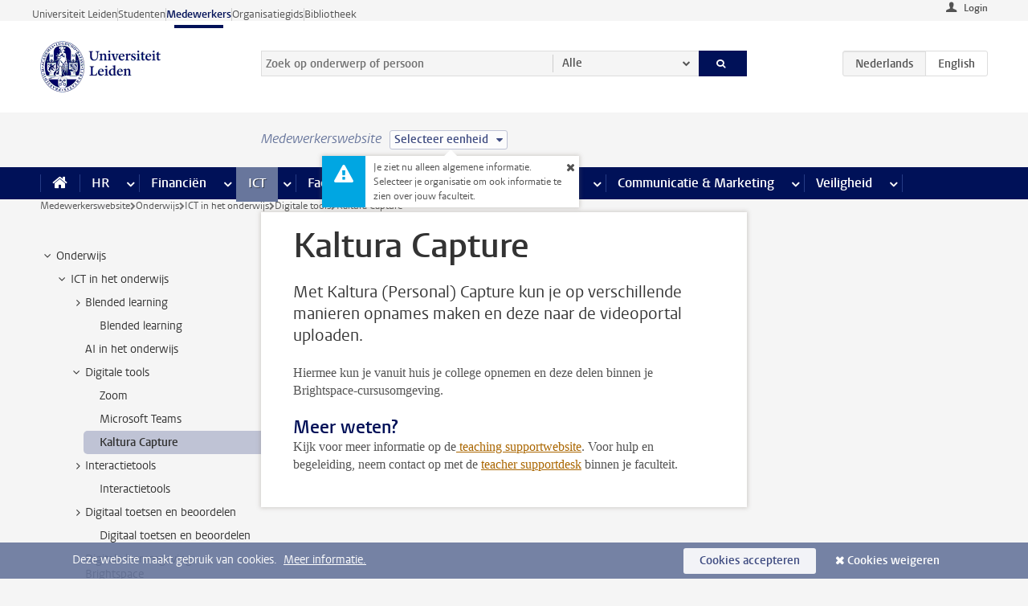

--- FILE ---
content_type: text/html;charset=UTF-8
request_url: https://www.medewerkers.universiteitleiden.nl/onderwijs/ict-en-onderwijs/digitale-tools/kaltura-capture
body_size: 16702
content:



<!DOCTYPE html>
<html lang="nl"  data-version="1.217.00" >
<head>









<!-- standard page html head -->

<meta charset="utf-8">
<meta name="viewport" content="width=device-width, initial-scale=1">
<meta http-equiv="X-UA-Compatible" content="IE=edge">


    <title>Kaltura Capture - Universiteit Leiden</title>

        <link rel="canonical" href="https://www.medewerkers.universiteitleiden.nl/onderwijs/ict-en-onderwijs/digitale-tools/kaltura-capture"/>


    <meta name="contentsource" content="hippocms" />

        <meta name="description" content="Met Kaltura (Personal) Capture kun je op verschillende manieren opnames maken en deze naar de videoportal uploaden."/>
        <meta name="doctype" content="discontent"/>

<meta name="application-name" content="search"
data-content-type="contentpage"
data-content-category="general"
data-protected="false"
data-language="nl"
data-last-modified-date="2022-11-17"
data-publication-date="2022-11-17"
data-uuid="e56e6b3c-942a-4888-b4ec-d976beb7cfff"
data-website="staffmember-site"
/>
<!-- Favicon and CSS -->
<link rel='shortcut icon' href="/design-1.0/assets/icons/favicon.ico"/>
<link rel="stylesheet" href="/design-1.0/css/ul2staff/screen.css?v=1.217.00"/>




<script>
  window.dataLayer = window.dataLayer || [];
  dataLayer.push ( {
    event: 'Custom dimensions', customDimensionData: {
      cookiesAccepted: 'false'
    },
    user: {
      internalTraffic: 'false',
    }
  });
</script>



    <!-- Global site tag (gtag.js) - Google Analytics -->
<script async src="https://www.googletagmanager.com/gtag/js?id=G-RZX9QQDBQS"></script>
<script>
  window.dataLayer = window.dataLayer || [];

  function gtag () {
    dataLayer.push(arguments);
  }

  gtag('js', new Date());
  gtag('config', 'G-RZX9QQDBQS');
</script>

    <!-- this line enables the loading of asynchronous components (together with the headContributions at the bottom) -->
    <!-- Header Scripts -->
</head>



<body class="intern staff small" data-ajax-class='{"logged-in":"/ajaxloggedincheck", "unlocked":"/ajaxlockcheck"}'>

<!-- To enable JS-based styles: -->
<script> document.body.className += ' js'; </script>
<div class="skiplinks">
    <a href="#content" class="skiplink">Ga direct naar de inhoud</a>
</div>




<div class="header-container">
<div class="top-nav-section">
<nav class="top-nav wrapper js_mobile-fit-menu-items" data-show-text="toon alle" data-hide-text="verberg" data-items-text="menu onderdelen">
<ul id="sites-menu">
<li>
<a class=" track-event"
href="https://www.universiteitleiden.nl/"
data-event-category="external-site"
data-event-label="Topmenu staffmember-site"
>Universiteit Leiden</a>
</li>
<li>
<a class=" track-event"
href="https://www.student.universiteitleiden.nl/"
data-event-category="student-site"
data-event-label="Topmenu staffmember-site"
>Studenten</a>
</li>
<li>
<a class="active track-event"
href="/"
data-event-category="staffmember-site"
data-event-label="Topmenu staffmember-site"
>Medewerkers</a>
</li>
<li>
<a class=" track-event"
href="https://www.organisatiegids.universiteitleiden.nl/"
data-event-category="org-site"
data-event-label="Topmenu staffmember-site"
>Organisatiegids</a>
</li>
<li>
<a class=" track-event"
href="https://www.bibliotheek.universiteitleiden.nl/"
data-event-category="library-site"
data-event-label="Topmenu staffmember-site"
>Bibliotheek</a>
</li>
</ul>
</nav>
</div>    <header id="header-main" class="wrapper">



<div class="user">

        <form action="/onderwijs/ict-en-onderwijs/digitale-tools/kaltura-capture?_hn:type=action&amp;_hn:ref=r80_r2_r1" id="login" method="post">
            <input type="hidden" name="action" value="login">
            <fieldset>
                <button type="submit" class="track-event" data-event-category="login"
                        data-event-action="click">Login</button>
            </fieldset>
        </form>
</div>
        <h1 class="logo">
            <a href="/">
                <img width="151" height="64" src="/design-1.0/assets/images/zegel.png" alt="Universiteit Leiden"/>
            </a>
        </h1>
<!-- Standard page searchbox -->
<form id="search" method="get" action="searchresults-main">
<input type="hidden" name="website" value="staffmember-site"/>
<fieldset>
<legend>Zoek op onderwerp of persoon en selecteer categorie</legend>
<label for="search-field">Zoekterm</label>
<input id="search-field" type="search" name="q" data-suggest="https://www.medewerkers.universiteitleiden.nl/async/searchsuggestions"
data-wait="100" data-threshold="3"
value="" placeholder="Zoek op onderwerp of persoon"/>
<ul class="options">
<li>
<a href="/zoeken" data-hidden='' data-hint="Zoek op onderwerp of persoon">
Alle </a>
</li>
<li>
<a href="/zoeken" data-hidden='{"content-category":"staffmember"}' data-hint="Zoek op&nbsp;personen">
Personen
</a>
</li>
<li>
<a href="/zoeken" data-hidden='{"content-category":"announcement"}' data-hint="Zoek op&nbsp;mededelingen">
Mededelingen
</a>
</li>
<li>
<a href="/zoeken" data-hidden='{"content-category":"news"}' data-hint="Zoek op&nbsp;nieuws">
Nieuws
</a>
</li>
<li>
<a href="/zoeken" data-hidden='{"content-category":"event"}' data-hint="Zoek op&nbsp;agenda">
Agenda
</a>
</li>
<li>
<a href="/zoeken" data-hidden='{"content-category":"researchfunding"}' data-hint="Zoek op&nbsp;onderzoeksfinanciering">
Onderzoeksfinanciering
</a>
</li>
<li>
<a href="/zoeken" data-hidden='{"content-category":"location"}' data-hint="Zoek op&nbsp;locaties">
Locaties
</a>
</li>
<li>
<a href="/zoeken" data-hidden='{"content-category":"course"}' data-hint="Zoek op&nbsp;cursussen">
Cursussen
</a>
</li>
<li>
<a href="/zoeken" data-hidden='{"content-category":"vacancy"}' data-hint="Zoek op&nbsp;vacatures">
Vacatures
</a>
</li>
<li>
<a href="/zoeken" data-hidden='{"content-category":"general"}' data-hint="Zoek op&nbsp;onderwerp">
Onderwerp
</a>
</li>
<li>
<a href="/zoeken" data-hidden='{"keywords":"true"}' data-hint="Zoek op&nbsp;trefwoorden">
Trefwoorden
</a>
</li>
</ul>
<button class="submit" type="submit">
<span>Zoeken</span>
</button>
</fieldset>
</form><div class="language-btn-group">
<span class="btn active">
<abbr title="Nederlands">nl</abbr>
</span>
<a href="https://www.staff.universiteitleiden.nl/education/it-and-education/digital-tools/kaltura-capture" class="btn">
<abbr title="English">en</abbr>
</a>
</div>    </header>
</div>

<div>



<div class="mega-menu">





<div class="context-picker">
    <div class="wrapper">
        <div class="context-picker__items">
            <span class="context-picker__site-name">Medewerkerswebsite</span>
            <a href="#filter">
                <span>
                        Selecteer eenheid
                </span>
            </a>



    <div class="context-notice">
        <form action="/onderwijs/ict-en-onderwijs/digitale-tools/kaltura-capture?_hn:type=action&amp;_hn:ref=r80_r3_r1_r1" method="post">
            Je ziet nu alleen algemene informatie. Selecteer je organisatie om ook informatie te zien over jouw faculteit.
            <button type="submit"><span>Close</span></button>
        </form>
    </div>
        </div>
    </div>
</div>

    <nav aria-label="mega menu" id="mega-menu" class="main-nav mega-menu js-disclosure-nav allow-hover-expanding" data-hamburger-destination="mega-menu"
         data-nav-label="Menu">
        <ul class="main-nav__list wrapper">
            <li class="main-nav__item" data-menu-style="mega-menu">
                <a class="home js-disclosure-nav__main-link" href="/"><span>Home</span></a>
            </li>



        <li class="main-nav__item" data-menu-style="mega-menu">


            <a href="/po" class="js-disclosure-nav__main-link">HR</a>

            <button
                    class="more-menu-items"
                    type="button"
                    aria-expanded
                    aria-haspopup="menu"
                    aria-controls="hr-pages"
            >
                <span class="visually-hidden">meer HR pagina’s</span>
            </button>



            <ul class="mega-menu__list mega-menu__list--left mega-menu__list--three-column" id="hr-pages">
                    <li class="mega-menu__item">


            <a href="/po/arbeidsvoorwaarden-salaris-en-vergoedingen" >Arbeidsvoorwaarden</a>

                        <ul>
                                <li class="mega-menu__item mega-menu__item--lvl2">


            <a href="/po/arbeidsvoorwaarden-salaris-en-vergoedingen/salaris" >Salaris</a>

                                </li>
                                <li class="mega-menu__item mega-menu__item--lvl2">


            <a href="/po/arbeidsvoorwaarden-salaris-en-vergoedingen/werktijden/werktijden" >Werktijden</a>

                                </li>
                                <li class="mega-menu__item mega-menu__item--lvl2">


            <a href="/po/arbeidsvoorwaarden-salaris-en-vergoedingen/dienstreizen" >Dienstreizen</a>

                                </li>
                                <li class="mega-menu__item mega-menu__item--lvl2">


            <a href="/po/arbeidsvoorwaarden-salaris-en-vergoedingen/vergoedingen-en-declaraties" >Vergoedingen en declaraties</a>

                                </li>
                                <li class="mega-menu__item mega-menu__item--lvl2">


            <a href="/po/arbeidsvoorwaarden-salaris-en-vergoedingen/arbeidsvoorwaarden/cao" >CAO</a>

                                </li>
                                <li class="mega-menu__item mega-menu__item--lvl2">


            <a href="/po/arbeidsvoorwaarden-salaris-en-vergoedingen/keuzemodel-arbeidsvoorwaarden/keuzemodel-arbeidsvoorwaarden" >Keuzemodel arbeidsvoorwaarden</a>

                                </li>
                                <li class="mega-menu__item mega-menu__item--lvl2">


            <a href="/po/arbeidsvoorwaarden-salaris-en-vergoedingen/verlof/vakantie" >Verlof</a>

                                </li>
                        </ul>
                    </li>
                    <li class="mega-menu__item">


            <a href="/po/nieuwe-medewerker" >Nieuwe medewerker</a>

                        <ul>
                                <li class="mega-menu__item mega-menu__item--lvl2">


            <a href="/po/nieuwe-medewerker/arbeidsvoorwaarden/overzicht-arbeidsvoorwaarden" >Arbeidsvoorwaarden</a>

                                </li>
                                <li class="mega-menu__item mega-menu__item--lvl2">


            <a href="/po/nieuwe-medewerker/registratie-en-contract" >Registratie en contract</a>

                                </li>
                                <li class="mega-menu__item mega-menu__item--lvl2">


            <a href="/po/international-staff/service-centre-international-staff/service-centre-international-staff" >International staff</a>

                                </li>
                                <li class="mega-menu__item mega-menu__item--lvl2">


            <a href="/po/nieuwe-medewerker/praktische-zaken/introductiedag-nieuwe-medewerkers" >Praktische zaken</a>

                                </li>
                        </ul>
                    </li>
                    <li class="mega-menu__item">


            <a href="/po/gezondheid" >Gezondheid</a>

                        <ul>
                                <li class="mega-menu__item mega-menu__item--lvl2">


            <a href="/po/gezondheid/ziek" >Ziek</a>

                                </li>
                                <li class="mega-menu__item mega-menu__item--lvl2">


            <a href="/po/gezondheid/zwangerschap" >Zwangerschap</a>

                                </li>
                                <li class="mega-menu__item mega-menu__item--lvl2">


            <a href="/po/gezondheid/functiebeperking" >Functiebeperking</a>

                                </li>
                                <li class="mega-menu__item mega-menu__item--lvl2">


            <a href="/po/gezondheid/bedrijfsarts" >Bedrijfsarts</a>

                                </li>
                                <li class="mega-menu__item mega-menu__item--lvl2">


            <a href="/po/gezondheid/mentale-fitheid" >Mentale fitheid</a>

                                </li>
                                <li class="mega-menu__item mega-menu__item--lvl2">


            <a href="/po/gezondheid/werkdruk" >Werkdruk</a>

                                </li>
                                <li class="mega-menu__item mega-menu__item--lvl2">


            <a href="/po/gezondheid/leiden-healty-university" >Leiden Healthy University</a>

                                </li>
                        </ul>
                    </li>
                    <li class="mega-menu__item">


            <a href="/po/hulp-ondersteuning-en-klachten" >Hulp, ondersteuning en klachten</a>

                        <ul>
                                <li class="mega-menu__item mega-menu__item--lvl2">


            <a href="/veiligheid/begeleiding-en-advies-bij-problemen-op-het-werk" >Begeleiding en advies bij klachten</a>

                                </li>
                                <li class="mega-menu__item mega-menu__item--lvl2">


            <a href="/po/hulp-ondersteuning-en-klachten/contact/pssc-servicepunt" >Contact</a>

                                </li>
                                <li class="mega-menu__item mega-menu__item--lvl2">


            <a href="/po/hulp-ondersteuning-en-klachten/contact/pssc-servicepunt" >Servicepunt Personeel</a>

                                </li>
                                <li class="mega-menu__item mega-menu__item--lvl2">


            <a href="/po/hulp-ondersteuning-en-klachten/bas-insite" >BAS InSite</a>

                                </li>
                        </ul>
                    </li>
                    <li class="mega-menu__item">


            <a href="/po/international-staff" >International Staff</a>

                        <ul>
                                <li class="mega-menu__item mega-menu__item--lvl2">


            <a href="/po/international-staff/getting-around/getting-around" >Getting around</a>

                                </li>
                                <li class="mega-menu__item mega-menu__item--lvl2">


            <a href="/po/international-staff/housing/university-accommodation" >Housing</a>

                                </li>
                                <li class="mega-menu__item mega-menu__item--lvl2">


            <a href="/po/international-staff/immigration-and-formalities/immigration-and-formalities" >Immigration and formalities</a>

                                </li>
                                <li class="mega-menu__item mega-menu__item--lvl2">


            <a href="/po/international-staff/insurances/health-insurance" >Insurances</a>

                                </li>
                                <li class="mega-menu__item mega-menu__item--lvl2">


            <a href="/po/international-staff/service-centre-international-staff/service-centre-international-staff" >Service Centre International Staff</a>

                                </li>
                                <li class="mega-menu__item mega-menu__item--lvl2">


            <a href="/po/international-staff/social-life-and-settling-in/social-life-and-settling-in" >Social life and settling in</a>

                                </li>
                                <li class="mega-menu__item mega-menu__item--lvl2">


            <a href="/po/international-staff/taxes-and-social-security/taxes-and-social-security" >Taxes and social security</a>

                                </li>
                                <li class="mega-menu__item mega-menu__item--lvl2">


            <a href="/po/international-staff/frequently-asked-questions/frequently-asked-questions" >Frequently asked questions</a>

                                </li>
                        </ul>
                    </li>
                    <li class="mega-menu__item">


            <a href="/po/leren-en-ontwikkelen" >Leren en ontwikkelen</a>

                        <ul>
                                <li class="mega-menu__item mega-menu__item--lvl2">


            <a href="/po/opleidingen-en-loopbaan/opleidingen/aanbod" >Opleidingen</a>

                                </li>
                                <li class="mega-menu__item mega-menu__item--lvl2">


            <a href="/po/leren-en-ontwikkelen/coaching" >Coaching</a>

                                </li>
                                <li class="mega-menu__item mega-menu__item--lvl2">


            <a href="/po/opleidingen-en-loopbaan/docentontwikkeling" >Docentontwikkeling</a>

                                </li>
                                <li class="mega-menu__item mega-menu__item--lvl2">


            <a href="/po/opleidingen-en-loopbaan/promovendi-en-postdocs/promovendi" >Promovendi en postdocs</a>

                                </li>
                        </ul>
                    </li>
                    <li class="mega-menu__item">


            <a href="/po/personeelsbeleid-en-gedragscodes" >Personeelsbeleid</a>

                        <ul>
                                <li class="mega-menu__item mega-menu__item--lvl2">


            <a href="/po/personeelsbeleid-en-gedragscodes/diversiteit-en-inclusiviteit/werken-in-een-diverse-omgeving" >Diversiteit en inclusiviteit</a>

                                </li>
                                <li class="mega-menu__item mega-menu__item--lvl2">


            <a href="/po/personeelsbeleid-en-gedragscodes/gedragscodes/gedragscode-integriteit" >Gedragscodes</a>

                                </li>
                                <li class="mega-menu__item mega-menu__item--lvl2">


            <a href="/po/personeelsbeleid-en-gedragscodes/hr-beleid/universitair-personeelsbeleid" >HR beleid</a>

                                </li>
                                <li class="mega-menu__item mega-menu__item--lvl2">


            <a href="/po/personeelsbeleid-en-gedragscodes/werving-aanstelling-en-inhuur" >Werving en selectie</a>

                                </li>
                                <li class="mega-menu__item mega-menu__item--lvl2">


            <a href="/po/grow" >GROW</a>

                                </li>
                                <li class="mega-menu__item mega-menu__item--lvl2">


            <a href="https://www.universiteitleiden.nl/dossiers/leiderschap" >Leiderschap</a>

                                </li>
                        </ul>
                    </li>
                    <li class="mega-menu__item">


            <a href="/po/sociale-veiligheid" >Sociale veiligheid</a>

                        <ul>
                                <li class="mega-menu__item mega-menu__item--lvl2">


            <a href="/po/sociale-veiligheid/vertrouwenspersonen/vertrouwelijk-advies-van-een-vertrouwenspersoon" >Vertrouwenspersonen</a>

                                </li>
                                <li class="mega-menu__item mega-menu__item--lvl2">


            <a href="/po/sociale-veiligheid/commissies-voor-klachten-beroep-en-bezwaar" >Commissies voor klachten, beroep en bezwaar</a>

                                </li>
                                <li class="mega-menu__item mega-menu__item--lvl2">


            <a href="/po/sociale-veiligheid/ombudsfunctionaris-medewerkers" >Ombudsfunctionaris medewerkers</a>

                                </li>
                        </ul>
                    </li>
                    <li class="mega-menu__item">


            <a href="/po/sociale-zekerheid-en-verzekering" >Sociale zekerheid en verzekering</a>

                        <ul>
                                <li class="mega-menu__item mega-menu__item--lvl2">


            <a href="/po/sociale-zekerheid-en-verzekering/andere-baan/andere-baan-of-einde-contract" >Andere baan</a>

                                </li>
                                <li class="mega-menu__item mega-menu__item--lvl2">


            <a href="/po/sociale-zekerheid-en-verzekering/arbeidsongeschiktheid/uitkeringen-bij-arbeidsongeschiktheid" >Arbeidsongeschiktheid</a>

                                </li>
                                <li class="mega-menu__item mega-menu__item--lvl2">


            <a href="/po/sociale-zekerheid-en-verzekering/collectieve-verzekeringen/zorgverzekering" >Collectieve verzekeringen</a>

                                </li>
                                <li class="mega-menu__item mega-menu__item--lvl2">


            <a href="/po/sociale-zekerheid-en-verzekering/pensioen/pensioenopbouw-abp" >Pensioen</a>

                                </li>
                                <li class="mega-menu__item mega-menu__item--lvl2">


            <a href="/po/sociale-zekerheid-en-verzekering/werkloosheid/uitkeringen-bij-werkloosheid" >Werkloosheid</a>

                                </li>
                        </ul>
                    </li>
            </ul>
        </li>
        <li class="main-nav__item" data-menu-style="mega-menu">


            <a href="/financien--inkoop" class="js-disclosure-nav__main-link">Financiën</a>

            <button
                    class="more-menu-items"
                    type="button"
                    aria-expanded
                    aria-haspopup="menu"
                    aria-controls="financi-n-pages"
            >
                <span class="visually-hidden">meer Financiën pagina’s</span>
            </button>



            <ul class="mega-menu__list mega-menu__list--left mega-menu__list--three-column" id="financi-n-pages">
                    <li class="mega-menu__item">


            <a href="/financien--inkoop/financieel-beleid" >Financieel beleid</a>

                        <ul>
                                <li class="mega-menu__item mega-menu__item--lvl2">


            <a href="/financien--inkoop/financieel-beleid/audits" >Audits</a>

                                </li>
                                <li class="mega-menu__item mega-menu__item--lvl2">


            <a href="/financien--inkoop/financieel-beleid/planning-en-controlcyclus/begroting" >Financiële planning en controlcyclus</a>

                                </li>
                                <li class="mega-menu__item mega-menu__item--lvl2">


            <a href="/financien--inkoop/financieel-beleid/jaarplanning-kadernota-en-begroting/collegegelden" >Financiën van de universiteit</a>

                                </li>
                                <li class="mega-menu__item mega-menu__item--lvl2">


            <a href="/protected/financien--inkoop/financieel-beleid/regelgeving-en-richtlijnen/handboek-financien" >Regelgeving en richtlijnen</a>

                                </li>
                        </ul>
                    </li>
                    <li class="mega-menu__item">


            <a href="/financien--inkoop/financiele-dienstverlening" >Financiele dienstverlening</a>

                        <ul>
                                <li class="mega-menu__item mega-menu__item--lvl2">


            <a href="/protected/financien--inkoop/financiele-dienstverlening/factuur-betalen" >Factuur betalen</a>

                                </li>
                                <li class="mega-menu__item mega-menu__item--lvl2">


            <a href="/protected/financien--inkoop/financiele-dienstverlening/betalingen-zonder-factuur-per-bank-vvv-bon-of-contante-belastingvergoeding" >Betaling zonder factuur</a>

                                </li>
                                <li class="mega-menu__item mega-menu__item--lvl2">


            <a href="/financien--inkoop/financiele-dienstverlening/uitbetaling-deelnemers-onderzoek" >Uitbetaling deelnemers onderzoek</a>

                                </li>
                                <li class="mega-menu__item mega-menu__item--lvl2">


            <a href="/protected/financien--inkoop/financiele-dienstverlening/factuur-versturen-en-betalingen-ontvangen" >Factuur versturen en betalingen ontvangen</a>

                                </li>
                                <li class="mega-menu__item mega-menu__item--lvl2">


            <a href="https://www.medewerkers.universiteitleiden.nl/protected/financien--inkoop/financiele-dienstverlening/congressen-en-seminars/congressen-en-seminars" >Congressen en seminars</a>

                                </li>
                        </ul>
                    </li>
                    <li class="mega-menu__item">


            <a href="/protected/financien--inkoop/inkopen-aanbesteden-en-bestellen" >Inkopen, aanbesteden en bestellen</a>

                        <ul>
                                <li class="mega-menu__item mega-menu__item--lvl2">


            <a href="/protected/financien--inkoop/inkopen-aanbesteden-en-bestellen/inkopen-bij-de-universiteit/inkoopprocedures" >Inkopen bij de universiteit</a>

                                </li>
                                <li class="mega-menu__item mega-menu__item--lvl2">


            <a href="/protected/financien--inkoop/inkopen-aanbesteden-en-bestellen/overzicht-raamcontracten/raamcontracten" >Overzicht leveranciers</a>

                                </li>
                                <li class="mega-menu__item mega-menu__item--lvl2">


            <a href="/financien--inkoop/inkopen-aanbesteden-en-bestellen/serviceplein" >Serviceplein</a>

                                </li>
                                <li class="mega-menu__item mega-menu__item--lvl2">


            <a href="/protected/financien--inkoop/inkopen-aanbesteden-en-bestellen" >Vastgoed</a>

                                </li>
                                <li class="mega-menu__item mega-menu__item--lvl2">


            <a href="https://www.medewerkers.universiteitleiden.nl/protected/financien--inkoop/inkopen-aanbesteden-en-bestellen/wetenschappelijke-apparatuur/wetenschappelijke-apparatuur" >Wetenschappelijke apparatuur</a>

                                </li>
                        </ul>
                    </li>
                    <li class="mega-menu__item">


            <a href="/financien--inkoop/hulp-en-ondersteuning" >Hulp en ondersteuning</a>

                        <ul>
                                <li class="mega-menu__item mega-menu__item--lvl2">


            <a href="/financien--inkoop/hulp-en-ondersteuning/afdeling-audit" >Afdeling Audit</a>

                                </li>
                                <li class="mega-menu__item mega-menu__item--lvl2">


            <a href="/financien--inkoop/hulp-en-ondersteuning/directie-financien---centraal/directie-financien" >Directie Financiën Centraal</a>

                                </li>
                                <li class="mega-menu__item mega-menu__item--lvl2">


            <a href="/protected/financien--inkoop/hulp-en-ondersteuning/financiele-afdelingen-decentraal/financiele-afdelingen---decentraal" >Financiële afdelingen Decentraal</a>

                                </li>
                                <li class="mega-menu__item mega-menu__item--lvl2">


            <a href="https://www.medewerkers.universiteitleiden.nl/protected/financien--inkoop/hulp-en-ondersteuning/fssc-servicepunt/fssc-servicepunt" >Servicepunt Financieel</a>

                                </li>
                                <li class="mega-menu__item mega-menu__item--lvl2">


            <a href="/financien--inkoop/hulp-en-ondersteuning/universitaire-inkoop-leiden/universitaire-inkoop-leiden" >Universitaire Inkoop Leiden</a>

                                </li>
                        </ul>
                    </li>
                    <li class="mega-menu__item">


            <a href="/financien--inkoop/projecten-2e-en-3e-geldstroom" >Projecten tweede en derde geldstroom</a>

                        <ul>
                                <li class="mega-menu__item mega-menu__item--lvl2">


            <a href="/protected/financien--inkoop/projecten-2e-en-3e-geldstroom/financieel-projectbeheer/projectbeheer" >Financieel projectbeheer</a>

                                </li>
                                <li class="mega-menu__item mega-menu__item--lvl2">


            <a href="https://www.medewerkers.universiteitleiden.nl/protected/financien--inkoop/projecten-2e-en-3e-geldstroom/werken-voor-derden/werken-voor-derden" >Werken voor derden</a>

                                </li>
                        </ul>
                    </li>
                    <li class="mega-menu__item">


            <a href="/financien--inkoop/vergoedingen-en-declaraties" >Vergoedingen en declaraties</a>

                        <ul>
                                <li class="mega-menu__item mega-menu__item--lvl2">


            <a href="/po/arbeidsvoorwaarden-salaris-en-vergoedingen/vergoedingen-en-declaraties/declaraties" >Declaraties</a>

                                </li>
                                <li class="mega-menu__item mega-menu__item--lvl2">


            <a href="/po/arbeidsvoorwaarden-salaris-en-vergoedingen/vergoedingen-en-declaraties/dienstreizen" >Dienstreizen</a>

                                </li>
                                <li class="mega-menu__item mega-menu__item--lvl2">


            <a href="/po/arbeidsvoorwaarden-salaris-en-vergoedingen/vergoedingen-en-declaraties/incidentele-vergoedingen" >Incidentele vergoedingen</a>

                                </li>
                                <li class="mega-menu__item mega-menu__item--lvl2">


            <a href="/po/arbeidsvoorwaarden-salaris-en-vergoedingen/vergoedingen-en-declaraties/verhuizen" >Verhuizen</a>

                                </li>
                                <li class="mega-menu__item mega-menu__item--lvl2">


            <a href="/po/arbeidsvoorwaarden-salaris-en-vergoedingen/vergoedingen-en-declaraties/woon-werkverkeer" >Woon-werkverkeer</a>

                                </li>
                        </ul>
                    </li>
            </ul>
        </li>
        <li class="main-nav__item" data-menu-style="mega-menu">


            <a href="/ict" class="js-disclosure-nav__main-link active">ICT</a>

            <button
                    class="more-menu-items"
                    type="button"
                    aria-expanded
                    aria-haspopup="menu"
                    aria-controls="ict-pages"
            >
                <span class="visually-hidden">meer ICT pagina’s</span>
            </button>



            <ul class="mega-menu__list mega-menu__list--left mega-menu__list--three-column" id="ict-pages">
                    <li class="mega-menu__item">


            <a href="/ict/e-mail" >E-mail</a>

                        <ul>
                                <li class="mega-menu__item mega-menu__item--lvl2">


            <a href="/ict/e-mail/mail-en-agenda-synchroniseren" >Mail en agenda synchroniseren</a>

                                </li>
                        </ul>
                    </li>
                    <li class="mega-menu__item">


            <a href="/ict/ict-werkplek" >ICT-werkplek</a>

                        <ul>
                                <li class="mega-menu__item mega-menu__item--lvl2">


            <a href="/ict/ict-werkplek/hardware/computers-en-laptops" >Hardware</a>

                                </li>
                                <li class="mega-menu__item mega-menu__item--lvl2">


            <a href="/ict/ict-werkplek/printen-en-kopieren/printen-en-kopieren" >Printen en kopiëren</a>

                                </li>
                                <li class="mega-menu__item mega-menu__item--lvl2">


            <a href="/ict/ict-werkplek/software-en-samenwerkingstools" >Software en online tools</a>

                                </li>
                                <li class="mega-menu__item mega-menu__item--lvl2">


            <a href="/ict/ict-werkplek/telefonie" >Telefonie</a>

                                </li>
                                <li class="mega-menu__item mega-menu__item--lvl2">


            <a href="/ict/ict-werkplek/wifi/wifi-en-eduroam" >Wifi</a>

                                </li>
                        </ul>
                    </li>
                    <li class="mega-menu__item">


            <a href="/ict/ulcn-account" >ULCN-account</a>

                        <ul>
                                <li class="mega-menu__item mega-menu__item--lvl2">


            <a href="/ict/ulcn-account/wachtwoord-vergeten" >Wachtwoord vergeten of wijzigen</a>

                                </li>
                                <li class="mega-menu__item mega-menu__item--lvl2">


            <a href="/ict/ulcn-account/gebruikersnaam" >Gebruikersnaam</a>

                                </li>
                                <li class="mega-menu__item mega-menu__item--lvl2">


            <a href="/ict/ulcn-account/activeren-en-beheren" >Activeren en beheren</a>

                                </li>
                                <li class="mega-menu__item mega-menu__item--lvl2">


            <a href="/ict/ulcn-account/aanvullende-authenticatie" >Aanvullende authenticatie (MFA)</a>

                                </li>
                                <li class="mega-menu__item mega-menu__item--lvl2">


            <a href="/ict/ulcn-account/gastaccount-aanvragen" >Gastaccount aanvragen</a>

                                </li>
                        </ul>
                    </li>
                    <li class="mega-menu__item">


            <a href="/ict/thuiswerken" >Thuiswerken</a>

                        <ul>
                                <li class="mega-menu__item mega-menu__item--lvl2">


            <a href="/ict/thuiswerken/office-365-en-onedrive" >Microsoft 365 en OneDrive</a>

                                </li>
                                <li class="mega-menu__item mega-menu__item--lvl2">


            <a href="/ict/thuiswerken/microsoft-teams" >Microsoft Teams</a>

                                </li>
                                <li class="mega-menu__item mega-menu__item--lvl2">


            <a href="/ict/thuiswerken/remote-werkplek" >Remote Werkplek</a>

                                </li>
                                <li class="mega-menu__item mega-menu__item--lvl2">


            <a href="/ict/thuiswerken/veilig-online-thuiswerken" >Veilig online thuiswerken</a>

                                </li>
                        </ul>
                    </li>
                    <li class="mega-menu__item">


            <a href="/ict/hulp-en-ondersteuning" >Hulp en ondersteuning</a>

                        <ul>
                                <li class="mega-menu__item mega-menu__item--lvl2">


            <a href="/ict/hulp-en-ondersteuning/aanvraagformulieren/aanvraagformulieren" >Aanvraagformulieren</a>

                                </li>
                                <li class="mega-menu__item mega-menu__item--lvl2">


            <a href="/ict/hulp-en-ondersteuning/handleidingen" >Handleidingen</a>

                                </li>
                                <li class="mega-menu__item mega-menu__item--lvl2">


            <a href="/ict/hulp-en-ondersteuning/helpdesks-en-contactpersonen/helpdesk-issc" >Helpdesks en contactpersonen</a>

                                </li>
                                <li class="mega-menu__item mega-menu__item--lvl2">


            <a href="/ict/hulp-en-ondersteuning/onderhoud-en-storingen/onderhoud" >Onderhoud en storingen</a>

                                </li>
                        </ul>
                    </li>
                    <li class="mega-menu__item">


            <a href="/ict/ict-en-onderzoek" >ICT en onderzoek</a>

                        <ul>
                        </ul>
                    </li>
                    <li class="mega-menu__item">


            <a href="/onderwijs/ict-en-onderwijs" >ICT en onderwijs: kijk onder Onderwijs</a>

                        <ul>
                        </ul>
                    </li>
            </ul>
        </li>
        <li class="main-nav__item" data-menu-style="mega-menu">


            <a href="/gebouwen-faciliteiten" class="js-disclosure-nav__main-link">Faciliteiten</a>

            <button
                    class="more-menu-items"
                    type="button"
                    aria-expanded
                    aria-haspopup="menu"
                    aria-controls="faciliteiten-pages"
            >
                <span class="visually-hidden">meer Faciliteiten pagina’s</span>
            </button>



            <ul class="mega-menu__list mega-menu__list--left mega-menu__list--three-column" id="faciliteiten-pages">
                    <li class="mega-menu__item">


            <a href="/gebouwen-faciliteiten/werkplek/werkplek-op-kantoor" >Werkplek</a>

                        <ul>
                                <li class="mega-menu__item mega-menu__item--lvl2">


            <a href="/gebouwen-faciliteiten/werkplek/werkplek-op-kantoor" >Werkplek op kantoor</a>

                                </li>
                                <li class="mega-menu__item mega-menu__item--lvl2">


            <a href="/gebouwen-faciliteiten/werkplek/werkplek-reserveren" >Werkplek reserveren</a>

                                </li>
                                <li class="mega-menu__item mega-menu__item--lvl2">


            <a href="/gebouwen-faciliteiten/werkplek/thuiswerkfaciliteiten-aanvragen" >Thuiswerkfaciliteiten aanvragen</a>

                                </li>
                                <li class="mega-menu__item mega-menu__item--lvl2">


            <a href="/gebouwen-faciliteiten/werkplek/laboratoria/werken-in-een-lab" >Laboratoria</a>

                                </li>
                                <li class="mega-menu__item mega-menu__item--lvl2">


            <a href="/gebouwen-faciliteiten/werkplek/milieubewust-werken" >Milieubewust werken</a>

                                </li>
                        </ul>
                    </li>
                    <li class="mega-menu__item">


            <a href="/gebouwen-faciliteiten/faciliteiten" >Faciliteiten</a>

                        <ul>
                                <li class="mega-menu__item mega-menu__item--lvl2">


            <a href="/gebouwen-faciliteiten/faciliteiten/parkeren" >Parkeren</a>

                                </li>
                                <li class="mega-menu__item mega-menu__item--lvl2">


            <a href="/gebouwen-faciliteiten/faciliteiten/printen-kopieren-en-drukwerk" >Printen, kopiëren en drukwerk</a>

                                </li>
                                <li class="mega-menu__item mega-menu__item--lvl2">


            <a href="/gebouwen-faciliteiten/faciliteiten/lu-card" >LU-Card</a>

                                </li>
                                <li class="mega-menu__item mega-menu__item--lvl2">


            <a href="/gebouwen-faciliteiten/faciliteiten/post-en-transport" >Post en transport</a>

                                </li>
                                <li class="mega-menu__item mega-menu__item--lvl2">


            <a href="/gebouwen-faciliteiten/faciliteiten/kolfruimte-en-stilteruimte" >Kolfruimte en stilteruimte</a>

                                </li>
                                <li class="mega-menu__item mega-menu__item--lvl2">


            <a href="/gebouwen-faciliteiten/faciliteiten/fietsen" >Fietsen</a>

                                </li>
                        </ul>
                    </li>
                    <li class="mega-menu__item">


            <a href="/gebouwen-faciliteiten/gebouwen" >Gebouwen</a>

                        <ul>
                                <li class="mega-menu__item mega-menu__item--lvl2">


            <a href="/gebouwen-faciliteiten/gebouwen/zaal-reserveren" >Zaal reserveren</a>

                                </li>
                                <li class="mega-menu__item mega-menu__item--lvl2">


            <a href="/gebouwen-faciliteiten/gebouwen/servicedesks-en-recepties" >Servicedesks en recepties</a>

                                </li>
                                <li class="mega-menu__item mega-menu__item--lvl2">


            <a href="/gebouwen-faciliteiten/gebouwen/plattegronden-en-huisregels/huisregels" >Plattegronden en huisregels</a>

                                </li>
                                <li class="mega-menu__item mega-menu__item--lvl2">


            <a href="/gebouwen-faciliteiten/gebouwen/beheer-en-onderhoud-gebouwen" >Beheer en onderhoud gebouwen</a>

                                </li>
                                <li class="mega-menu__item mega-menu__item--lvl2">


            <a href="/gebouwen-faciliteiten/gebouwen/bouwprojecten" >Bouwprojecten</a>

                                </li>
                        </ul>
                    </li>
                    <li class="mega-menu__item">


            <a href="/gebouwen-faciliteiten/hulp-en-ondersteuning" >Hulp en ondersteuning</a>

                        <ul>
                                <li class="mega-menu__item mega-menu__item--lvl2">


            <a href="/gebouwen-faciliteiten/hulp-en-ondersteuning/helpdesks" >Helpdesks</a>

                                </li>
                                <li class="mega-menu__item mega-menu__item--lvl2">


            <a href="/gebouwen-faciliteiten/hulp-en-ondersteuning/melden-incidenten-en-ongevallen" >Melden incidenten en ongevallen</a>

                                </li>
                                <li class="mega-menu__item mega-menu__item--lvl2">


            <a href="/gebouwen-faciliteiten/hulp-en-ondersteuning/arbo--en-milieucoordinatoren/arbo--en-milieucoordinatoren" >Arbo- en milieucoördinatoren</a>

                                </li>
                                <li class="mega-menu__item mega-menu__item--lvl2">


            <a href="/gebouwen-faciliteiten/hulp-en-ondersteuning/bhv-coordinatoren/bhv-coordinatoren" >BHV-coördinatoren</a>

                                </li>
                        </ul>
                    </li>
                    <li class="mega-menu__item">


            <a href="/gebouwen-faciliteiten/catering-en-evenementen" >Catering en evenementen</a>

                        <ul>
                                <li class="mega-menu__item mega-menu__item--lvl2">


            <a href="/gebouwen-faciliteiten/catering-en-evenementen/catering-bestellen" >Catering bestellen</a>

                                </li>
                                <li class="mega-menu__item mega-menu__item--lvl2">


            <a href="/gebouwen-faciliteiten/catering-en-evenementen/evenement-organiseren" >Evenement organiseren</a>

                                </li>
                                <li class="mega-menu__item mega-menu__item--lvl2">


            <a href="/gebouwen-faciliteiten/catering-en-evenementen/faculty-club" >Faculty Club</a>

                                </li>
                                <li class="mega-menu__item mega-menu__item--lvl2">


            <a href="/gebouwen-faciliteiten/catering-en-evenementen/koffie--en-snoepautomaten" >Koffie- en snoepautomaten</a>

                                </li>
                                <li class="mega-menu__item mega-menu__item--lvl2">


            <a href="/gebouwen-faciliteiten/catering-en-evenementen/restaurants-en-cafes" >Restaurants en cafés</a>

                                </li>
                        </ul>
                    </li>
            </ul>
        </li>
        <li class="main-nav__item" data-menu-style="mega-menu">


            <a href="/onderwijs" class="js-disclosure-nav__main-link active">Onderwijs</a>

            <button
                    class="more-menu-items"
                    type="button"
                    aria-expanded
                    aria-haspopup="menu"
                    aria-controls="onderwijs-pages"
            >
                <span class="visually-hidden">meer Onderwijs pagina’s</span>
            </button>



            <ul class="mega-menu__list mega-menu__list--right mega-menu__list--three-column" id="onderwijs-pages">
                    <li class="mega-menu__item">


            <a href="/onderwijs/ict-en-onderwijs" >ICT in het onderwijs</a>

                        <ul>
                                <li class="mega-menu__item mega-menu__item--lvl2">


            <a href="/onderwijs/ict-en-onderwijs/blended-learning/blended-learning" >Blended learning</a>

                                </li>
                                <li class="mega-menu__item mega-menu__item--lvl2">


            <a href="/onderwijs/ict-en-onderwijs/ai-in-het-onderwijs" >AI in het onderwijs</a>

                                </li>
                                <li class="mega-menu__item mega-menu__item--lvl2">


            <a href="/onderwijs/ict-en-onderwijs/digitale-tools" >Digitale tools</a>

                                </li>
                                <li class="mega-menu__item mega-menu__item--lvl2">


            <a href="/onderwijs/ict-en-onderwijs/interactietools/interactietools" >Interactietools</a>

                                </li>
                                <li class="mega-menu__item mega-menu__item--lvl2">


            <a href="/onderwijs/ict-en-onderwijs/college--en-computerzalen/av-voorzieningen-in-de-collegezaal" >College- en computerzalen</a>

                                </li>
                                <li class="mega-menu__item mega-menu__item--lvl2">


            <a href="/onderwijs/ict-en-onderwijs/informatiesystemen/e-studiegids" >Informatiesystemen</a>

                                </li>
                        </ul>
                    </li>
                    <li class="mega-menu__item">


            <a href="/onderwijs/onderwijskwaliteit" >Onderwijskwaliteit</a>

                        <ul>
                                <li class="mega-menu__item mega-menu__item--lvl2">


            <a href="/onderwijs/onderwijskwaliteit/onderwijsevaluatie/onderwijsevaluatie" >Onderwijsevaluatie</a>

                                </li>
                                <li class="mega-menu__item mega-menu__item--lvl2">


            <a href="/onderwijs/onderwijskwaliteit/opleidingscommissies/opleidingscommissies" >Opleidingscommissies</a>

                                </li>
                                <li class="mega-menu__item mega-menu__item--lvl2">


            <a href="/onderwijs/onderwijskwaliteit/examencommissies/examencommissies" >Examencommissies</a>

                                </li>
                                <li class="mega-menu__item mega-menu__item--lvl2">


            <a href="/onderwijs/onderwijskwaliteit/visitatie-en-accreditatie" >Visitatie en accreditatie</a>

                                </li>
                        </ul>
                    </li>
                    <li class="mega-menu__item">


            <a href="/onderwijs/beleid-en-aanbod" >Onderwijsbeleid</a>

                        <ul>
                                <li class="mega-menu__item mega-menu__item--lvl2">


            <a href="/onderwijs/onderwijsvisie" >Onderwijsvisie</a>

                                </li>
                                <li class="mega-menu__item mega-menu__item--lvl2">


            <a href="/onderwijs/beleid-en-visie-op-onderwijs/onderwijsaanbod/bachelor--en-masteropleidingen" >Onderwijsaanbod</a>

                                </li>
                                <li class="mega-menu__item mega-menu__item--lvl2">


            <a href="/onderwijs/beleid-en-visie-op-onderwijs/integriteit-en-fraude/plagiaat" >Integriteit en fraude</a>

                                </li>
                                <li class="mega-menu__item mega-menu__item--lvl2">


            <a href="/onderwijs/beleid-en-visie-op-onderwijs/samenwerking-lde/samenwerking-lde" >Samenwerking LDE</a>

                                </li>
                                <li class="mega-menu__item mega-menu__item--lvl2">


            <a href="/onderwijs/beleid-en-visie-op-onderwijs/studiesucces" >Studiesucces</a>

                                </li>
                        </ul>
                    </li>
                    <li class="mega-menu__item">


            <a href="/onderwijs/hulp-en-ondersteuning" >Hulp en ondersteuning</a>

                        <ul>
                                <li class="mega-menu__item mega-menu__item--lvl2">


            <a href="/onderwijs/hulp-en-ondersteuning/bibliotheek-en-onderwijs" >Bibliotheek en onderwijs</a>

                                </li>
                                <li class="mega-menu__item mega-menu__item--lvl2">


            <a href="/onderwijs/hulp-en-ondersteuning/hulp-bij-ict/ict-en-onderwijscoordinatoren" >Hulp bij ICT</a>

                                </li>
                                <li class="mega-menu__item mega-menu__item--lvl2">


            <a href="/onderwijs/hulp-en-ondersteuning/onderwijsondersteuning-en-az/onderwijsondersteunende-organisaties" >Onderwijsondersteuning en AZ</a>

                                </li>
                                <li class="mega-menu__item mega-menu__item--lvl2">


            <a href="/onderwijs/hulp-en-ondersteuning/toegankelijk-onderwijs" >Toegankelijk onderwijs</a>

                                </li>
                        </ul>
                    </li>
                    <li class="mega-menu__item">


            <a href="/onderwijs/cursus-voorbereiden-en-uitvoeren" >Cursus voorbereiden en uitvoeren</a>

                        <ul>
                                <li class="mega-menu__item mega-menu__item--lvl2">


            <a href="https://www.bibliotheek.universiteitleiden.nl/docenten/collegeplanken" >Collegeplanken</a>

                                </li>
                                <li class="mega-menu__item mega-menu__item--lvl2">


            <a href="/onderwijs/cursus-voorbereiden-en-uitvoeren/lenen-van-audiovisuele-apparatuur/lenen-van-audiovisuele-apparatuur" >Lenen van audiovisuele apparatuur</a>

                                </li>
                                <li class="mega-menu__item mega-menu__item--lvl2">


            <a href="/vr/remote-teaching" >Online onderwijs</a>

                                </li>
                                <li class="mega-menu__item mega-menu__item--lvl2">


            <a href="/communicatie-en-marketing/richtlijnen-en-ondersteuning/presentatie-maken/tips-voor-een-goede-presentatie" >Presentaties</a>

                                </li>
                                <li class="mega-menu__item mega-menu__item--lvl2">


            <a href="/onderwijs/cursus-voorbereiden-en-uitvoeren/procedures-en-formulieren/procedures-en-regelingen" >Procedures en formulieren</a>

                                </li>
                                <li class="mega-menu__item mega-menu__item--lvl2">


            <a href="/onderwijs/cursus-voorbereiden-en-uitvoeren/toetsen-en-beoordelen/toetsen-en-beoordelen" >Toetsen-en Beoordelen</a>

                                </li>
                                <li class="mega-menu__item mega-menu__item--lvl2">


            <a href="/onderwijs/cursus-voorbereiden-en-uitvoeren/zalen-reserveren" >Zalen reserveren</a>

                                </li>
                        </ul>
                    </li>
                    <li class="mega-menu__item">


            <a href="/onderwijs/studentenwelzijn" >Studentenwelzijn</a>

                        <ul>
                                <li class="mega-menu__item mega-menu__item--lvl2">


            <a href="/onderwijs/studentenwelzijn/verwijsmogelijkheden" >Verwijsmogelijkheden</a>

                                </li>
                                <li class="mega-menu__item mega-menu__item--lvl2">


            <a href="/onderwijs/studentenwelzijn/hulp-bij-ongewenst-gedrag" >Hulp bij ongewenst gedrag</a>

                                </li>
                                <li class="mega-menu__item mega-menu__item--lvl2">


            <a href="/onderwijs/studentenwelzijn/trainingen-en-workshops-voor-medewerkers" >Trainingen en workshops voor medewerkers</a>

                                </li>
                                <li class="mega-menu__item mega-menu__item--lvl2">


            <a href="/onderwijs/studentenwelzijn/trainingen-en-workshops-voor-studenten" >Trainingen en workshops voor studenten</a>

                                </li>
                                <li class="mega-menu__item mega-menu__item--lvl2">


            <a href="/onderwijs/studentenwelzijn/online-zelfhulp-voor-studenten" >Online zelfhulp voor studenten</a>

                                </li>
                                <li class="mega-menu__item mega-menu__item--lvl2">


            <a href="/onderwijs/studentenwelzijn/breng-studenten-met-elkaar-in-contact" >Breng studenten met elkaar in contact</a>

                                </li>
                                <li class="mega-menu__item mega-menu__item--lvl2">


            <a href="/onderwijs/studentenwelzijn/achtergrondinformatie-over-studentenwelzijn" >Achtergrondinformatie over studentenwelzijn</a>

                                </li>
                        </ul>
                    </li>
                    <li class="mega-menu__item">


            <a href="/onderwijs/innovatie" >Onderwijsinnovatie</a>

                        <ul>
                                <li class="mega-menu__item mega-menu__item--lvl2">


            <a href="/onderwijs/innovatie/beurzen-prijzen-en-subsidies/comeniusprogramma" >Comeniusprogramma</a>

                                </li>
                                <li class="mega-menu__item mega-menu__item--lvl2">


            <a href="/po/leren-en-ontwikkelen/docentontwikkeling/teachers-academy" >Teachers' Academy</a>

                                </li>
                        </ul>
                    </li>
                    <li class="mega-menu__item">


            <a href="/onderwijs/internationalisering" >Internationalisering</a>

                        <ul>
                                <li class="mega-menu__item mega-menu__item--lvl2">


            <a href="/onderwijs/internationalisering/internationale-samenwerking/samenwerking-opzetten" >Samenwerking opzetten</a>

                                </li>
                                <li class="mega-menu__item mega-menu__item--lvl2">


            <a href="/onderwijs/internationalisering/buitenlandverblijf/veiligheid" >Veiligheid in het buitenland</a>

                                </li>
                                <li class="mega-menu__item mega-menu__item--lvl2">


            <a href="/onderwijs/internationalisering/buitenlandverblijf/voorbereid-op-reis" >Voorbereid op reis</a>

                                </li>
                                <li class="mega-menu__item mega-menu__item--lvl2">


            <a href="/onderwijs/internationalisering/contact-internationalisering" >Contact over internationalisering</a>

                                </li>
                        </ul>
                    </li>
                    <li class="mega-menu__item">


            <span >Organisatie onderwijsprogramma</span>

                        <ul>
                                <li class="mega-menu__item mega-menu__item--lvl2">


            <a href="/onderwijs/academische-jaarkalender" >Academische jaarkalender</a>

                                </li>
                                <li class="mega-menu__item mega-menu__item--lvl2">


            <a href="/onderwijs/ict-en-onderwijs/informatiesystemen/e-studiegids" >Studiegids</a>

                                </li>
                                <li class="mega-menu__item mega-menu__item--lvl2">


            <a href="/onderwijs/ict-en-onderwijs/informatiesystemen/roosters" >Roosters</a>

                                </li>
                                <li class="mega-menu__item mega-menu__item--lvl2">


            <a href="/onderwijs/onderwijs-en-examenregeling" >Onderwijs en Examenregeling</a>

                                </li>
                        </ul>
                    </li>
            </ul>
        </li>
        <li class="main-nav__item" data-menu-style="mega-menu">


            <a href="/onderzoek" class="js-disclosure-nav__main-link">Onderzoek</a>

            <button
                    class="more-menu-items"
                    type="button"
                    aria-expanded
                    aria-haspopup="menu"
                    aria-controls="onderzoek-pages"
            >
                <span class="visually-hidden">meer Onderzoek pagina’s</span>
            </button>



            <ul class="mega-menu__list mega-menu__list--right mega-menu__list--three-column" id="onderzoek-pages">
                    <li class="mega-menu__item">


            <a href="/onderzoek/promoveren" >Promoveren</a>

                        <ul>
                                <li class="mega-menu__item mega-menu__item--lvl2">


            <a href="/onderzoek/promoveren/toelating/toelating-promotietraject" >Toelating</a>

                                </li>
                                <li class="mega-menu__item mega-menu__item--lvl2">


            <a href="/onderzoek/promoveren/promotietraject/promotietraject-volgen" >Promotietraject</a>

                                </li>
                                <li class="mega-menu__item mega-menu__item--lvl2">


            <a href="/onderzoek/promoveren/afronding-en-ceremonie" >Afronding en ceremonie</a>

                                </li>
                                <li class="mega-menu__item mega-menu__item--lvl2">


            <a href="/onderzoek/promoveren/ondersteuning-en-community" >Ondersteuning en community</a>

                                </li>
                                <li class="mega-menu__item mega-menu__item--lvl2">


            <a href="/onderzoek/promoveren/reglementen-en-richtlijnen" >Reglementen en richtlijnen</a>

                                </li>
                        </ul>
                    </li>
                    <li class="mega-menu__item">


            <a href="/onderzoek/postdocs" >Postdocs</a>

                        <ul>
                                <li class="mega-menu__item mega-menu__item--lvl2">


            <a href="/onderzoek/postdocs/postdoc-worden" >Postdoc worden</a>

                                </li>
                                <li class="mega-menu__item mega-menu__item--lvl2">


            <a href="/onderzoek/postdocs/samenwerken-met-gerenommeerde-onderzoekers" >Samenwerken met gerenommeerde onderzoekers</a>

                                </li>
                                <li class="mega-menu__item mega-menu__item--lvl2">


            <a href="/onderzoek/postdocs/opleidingen-coaching-en-loopbaanbegeleiding" >Opleidingen, coaching en loopbaanbegeleiding</a>

                                </li>
                                <li class="mega-menu__item mega-menu__item--lvl2">


            <a href="/onderzoek/postdocs/onderwijs-geven" >Onderwijs geven</a>

                                </li>
                                <li class="mega-menu__item mega-menu__item--lvl2">


            <a href="/onderzoek/postdocs/praktische-ondersteuning-voor-internationals" >Praktische ondersteuning voor internationals</a>

                                </li>
                                <li class="mega-menu__item mega-menu__item--lvl2">


            <a href="/onderzoek/postdocs/vertrouwenspersonen-gezondheid-veiligheid" >Vertrouwenspersonen, gezondheid, veiligheid</a>

                                </li>
                        </ul>
                    </li>
                    <li class="mega-menu__item">


            <a href="/onderzoek/beleid-en-visie" >Beleid en visie</a>

                        <ul>
                                <li class="mega-menu__item mega-menu__item--lvl2">


            <a href="/onderzoek/beleid-en-visie/internationalisering-in-onderzoek/internationalisering-in-onderzoek" >Internationalisering in onderzoek</a>

                                </li>
                                <li class="mega-menu__item mega-menu__item--lvl2">


            <a href="/onderzoek/beleid-en-visie/onderzoeksprogramma-data-science/onderzoeksprogramma-data-science" >Onderzoeksprogramma data science</a>

                                </li>
                                <li class="mega-menu__item mega-menu__item--lvl2">


            <a href="/onderzoek/beleid-en-visie/samenwerking-leiden-delft-erasmus/samenwerking-leiden-delft-erasmus" >Samenwerking Leiden-Delft-Erasmus</a>

                                </li>
                        </ul>
                    </li>
                    <li class="mega-menu__item">


            <a href="/onderzoek/externe-onderzoeksfinanciering" >Externe onderzoeksfinanciering</a>

                        <ul>
                        </ul>
                    </li>
                    <li class="mega-menu__item">


            <a href="/onderzoek/hulp-en-ondersteuning" >Onderzoeksondersteuning</a>

                        <ul>
                                <li class="mega-menu__item mega-menu__item--lvl2">


            <a href="/onderzoek/hulp-en-ondersteuning/research-support-portal" >Research Support Portal</a>

                                </li>
                                <li class="mega-menu__item mega-menu__item--lvl2">


            <a href="/onderzoek/hulp-en-ondersteuning/research-support-network" >Research Support Network</a>

                                </li>
                                <li class="mega-menu__item mega-menu__item--lvl2">


            <a href="/onderzoek/hulp-en-ondersteuning/research-project-management-pool" >Research Project Management Pool</a>

                                </li>
                                <li class="mega-menu__item mega-menu__item--lvl2">


            <a href="/onderzoek/hulp-en-ondersteuning/vidatum" >Vidatum</a>

                                </li>
                        </ul>
                    </li>
                    <li class="mega-menu__item">


            <a href="/onderzoek/ict-en-onderzoek" >ICT en onderzoek</a>

                        <ul>
                                <li class="mega-menu__item mega-menu__item--lvl2">


            <a href="/onderzoek/ict-en-onderzoek/datamanagement" >Datamanagement</a>

                                </li>
                                <li class="mega-menu__item mega-menu__item--lvl2">


            <a href="/onderzoek/ict-en-onderzoek/qualtrics" >Qualtrics</a>

                                </li>
                                <li class="mega-menu__item mega-menu__item--lvl2">


            <a href="/onderzoek/ict-en-onderzoek/bestanden-delen" >Bestanden delen</a>

                                </li>
                                <li class="mega-menu__item mega-menu__item--lvl2">


            <a href="/onderzoek/ict-en-onderzoek/publicatietools" >Publicatietools</a>

                                </li>
                                <li class="mega-menu__item mega-menu__item--lvl2">


            <a href="/onderzoek/ict-en-onderzoek/onderzoek-vanuit-huis" >Onderzoek vanuit huis</a>

                                </li>
                        </ul>
                    </li>
                    <li class="mega-menu__item">


            <a href="/onderzoek/impact" >Impact</a>

                        <ul>
                                <li class="mega-menu__item mega-menu__item--lvl2">


            <a href="/onderzoek/impact/naar-meer-impact/stappenplan" >Naar meer impact</a>

                                </li>
                        </ul>
                    </li>
                    <li class="mega-menu__item">


            <a href="/onderzoek/kwaliteit-en-integriteit" >Kwaliteit en integriteit</a>

                        <ul>
                                <li class="mega-menu__item mega-menu__item--lvl2">


            <a href="/onderzoek/kwaliteit-en-integriteit/ethische-commissies/ethische-commissies" >Ethische commissies</a>

                                </li>
                                <li class="mega-menu__item mega-menu__item--lvl2">


            <a href="/onderzoek/kwaliteit-en-integriteit/onderzoeksvisitaties/onderzoeksvisitaties" >Onderzoeksvisitaties</a>

                                </li>
                                <li class="mega-menu__item mega-menu__item--lvl2">


            <a href="https://www.medewerkers.universiteitleiden.nl/protected/financien--inkoop/projecten-2e-en-3e-geldstroom" >Werken voor derden</a>

                                </li>
                                <li class="mega-menu__item mega-menu__item--lvl2">


            <a href="/onderzoek/kwaliteit-en-integriteit/wetenschappelijke-integriteit/wetenschappelijke-integriteit" >Wetenschappelijke integriteit</a>

                                </li>
                        </ul>
                    </li>
                    <li class="mega-menu__item">


            <a href="/onderzoek/publiceren" >Publiceren</a>

                        <ul>
                                <li class="mega-menu__item mega-menu__item--lvl2">


            <a href="/onderzoek/publiceren/auteursrecht/auteursrecht" >Auteursrecht</a>

                                </li>
                                <li class="mega-menu__item mega-menu__item--lvl2">


            <a href="/onderzoek/publiceren/leiden-university-press/leiden-university-press" >Leiden University Press</a>

                                </li>
                                <li class="mega-menu__item mega-menu__item--lvl2">


            <a href="/onderzoek/publiceren/scholarly-publications-en-lucris/lucris-en-scholarly-publications" >Scholarly Publications en LUCRIS</a>

                                </li>
                                <li class="mega-menu__item mega-menu__item--lvl2">


            <a href="/onderzoek/publiceren/open-access" >Open access</a>

                                </li>
                                <li class="mega-menu__item mega-menu__item--lvl2">


            <a href="/onderzoek/publiceren/orcid-id-en-doi/orcid-id-en-doi" >ORCID iD en DOI</a>

                                </li>
                        </ul>
                    </li>
            </ul>
        </li>
        <li class="main-nav__item" data-menu-style="mega-menu">


            <a href="/communicatie-en-marketing" class="js-disclosure-nav__main-link">Communicatie & Marketing</a>

            <button
                    class="more-menu-items"
                    type="button"
                    aria-expanded
                    aria-haspopup="menu"
                    aria-controls="communicatie-marketing-pages"
            >
                <span class="visually-hidden">meer Communicatie & Marketing pagina’s</span>
            </button>



            <ul class="mega-menu__list mega-menu__list--right mega-menu__list--three-column" id="communicatie-marketing-pages">
                    <li class="mega-menu__item">


            <a href="/communicatie-en-marketing/richtlijnen-en-ondersteuning" >Richtlijnen en ondersteuning</a>

                        <ul>
                                <li class="mega-menu__item mega-menu__item--lvl2">


            <a href="/communicatie-en-marketing/richtlijnen-en-ondersteuning/huisstijl/huisstijl" >Huisstijl</a>

                                </li>
                                <li class="mega-menu__item mega-menu__item--lvl2">


            <a href="/communicatie-en-marketing/richtlijnen-en-ondersteuning/schrijven-en-vertalen/schrijfwijzer" >Schrijven en vertalen</a>

                                </li>
                                <li class="mega-menu__item mega-menu__item--lvl2">


            <a href="/communicatie-en-marketing/richtlijnen-en-ondersteuning/herkenbaar-beeldgebruik/basiselementen-huisstijl" >Beeldgebruik</a>

                                </li>
                                <li class="mega-menu__item mega-menu__item--lvl2">


            <a href="/communicatie-en-marketing/richtlijnen-en-ondersteuning/presentatie-maken/corporate-presentaties" >Presentatie maken</a>

                                </li>
                                <li class="mega-menu__item mega-menu__item--lvl2">


            <a href="/communicatie-en-marketing/richtlijnen-en-ondersteuning/website-en-webredactie/webredactie" >Website en webredactie</a>

                                </li>
                                <li class="mega-menu__item mega-menu__item--lvl2">


            <a href="/communicatie-en-marketing/richtlijnen-en-ondersteuning/website-en-webredactie/online-profielpagina" >Online profielpagina</a>

                                </li>
                                <li class="mega-menu__item mega-menu__item--lvl2">


            <a href="/communicatie-en-marketing/richtlijnen-en-ondersteuning/social-media/social-media" >Social media</a>

                                </li>
                                <li class="mega-menu__item mega-menu__item--lvl2">


            <a href="/communicatie-en-marketing/richtlijnen-en-ondersteuning/evenementen/evenementen" >Congressen en evenementen</a>

                                </li>
                                <li class="mega-menu__item mega-menu__item--lvl2">


            <a href="/communicatie-en-marketing/richtlijnen-en-ondersteuning/contact/communicatieafdelingen" >Contact</a>

                                </li>
                        </ul>
                    </li>
                    <li class="mega-menu__item">


            <a href="/communicatie-en-marketing/communicatie" >Communicatie</a>

                        <ul>
                                <li class="mega-menu__item mega-menu__item--lvl2">


            <a href="/communicatie-en-marketing/communicatie/strategie/communicatiestrategie" >Strategie</a>

                                </li>
                                <li class="mega-menu__item mega-menu__item--lvl2">


            <a href="/communicatie-en-marketing/communicatie/communicatiemiddelen/externe-communicatiemiddelen" >Communicatiemiddelen</a>

                                </li>
                                <li class="mega-menu__item mega-menu__item--lvl2">


            <a href="/communicatie-en-marketing/communicatie/persvoorlichting/persvoorlichters" >Persvoorlichting</a>

                                </li>
                                <li class="mega-menu__item mega-menu__item--lvl2">


            <a href="/communicatie-en-marketing/communicatie/wetenschapscommunicatie/onderzoek-in-de-publiciteit" >Wetenschapscommunicatie</a>

                                </li>
                        </ul>
                    </li>
                    <li class="mega-menu__item">


            <a href="/communicatie-en-marketing/alumnirelaties-en-fondsenwerving" >Alumnirelaties en fondsenwerving</a>

                        <ul>
                                <li class="mega-menu__item mega-menu__item--lvl2">


            <a href="/communicatie-en-marketing/alumnirelaties-en-fondsenwerving/alumnirelaties/alumnirelaties" >Alumnirelaties</a>

                                </li>
                                <li class="mega-menu__item mega-menu__item--lvl2">


            <a href="/communicatie-en-marketing/alumnirelaties-en-fondsenwerving/alumnidatabase/alumnidatabase" >Alumnidatabase</a>

                                </li>
                                <li class="mega-menu__item mega-menu__item--lvl2">


            <a href="/communicatie-en-marketing/alumnirelaties-en-fondsenwerving/fondsenwerving/fondsenwerving" >Fondsenwerving</a>

                                </li>
                        </ul>
                    </li>
                    <li class="mega-menu__item">


            <a href="/communicatie-en-marketing/studentenwerving" >Studentenwerving</a>

                        <ul>
                        </ul>
                    </li>
            </ul>
        </li>
        <li class="main-nav__item" data-menu-style="mega-menu">


            <a href="/veiligheid" class="js-disclosure-nav__main-link">Veiligheid</a>

            <button
                    class="more-menu-items"
                    type="button"
                    aria-expanded
                    aria-haspopup="menu"
                    aria-controls="veiligheid-pages"
            >
                <span class="visually-hidden">meer Veiligheid pagina’s</span>
            </button>



            <ul class="mega-menu__list mega-menu__list--right mega-menu__list--three-column" id="veiligheid-pages">
                    <li class="mega-menu__item">


            <a href="/veiligheid/informatiebeveiliging-en-privacy" >Informatiebeveiliging en privacy</a>

                        <ul>
                                <li class="mega-menu__item mega-menu__item--lvl2">


            <a href="/veiligheid/informatiebeveiliging-en-privacy/archiefbeheer" >Archiefbeheer</a>

                                </li>
                                <li class="mega-menu__item mega-menu__item--lvl2">


            <a href="/protected/veiligheid/informatiebeveiliging-en-privacy/beleidsdocumenten" >Beleidsdocumenten</a>

                                </li>
                                <li class="mega-menu__item mega-menu__item--lvl2">


            <a href="/veiligheid/informatiebeveiliging-en-privacy/privacy-en-avg" >Privacy en AVG</a>

                                </li>
                                <li class="mega-menu__item mega-menu__item--lvl2">


            <a href="/veiligheid/informatiebeveiliging-en-privacy/veilig-werken-tips" >Veilig digitaal werken</a>

                                </li>
                                <li class="mega-menu__item mega-menu__item--lvl2">


            <a href="/veiligheid/informatiebeveiliging-en-privacy/veelgestelde-vragen" >Veelgestelde vragen</a>

                                </li>
                        </ul>
                    </li>
                    <li class="mega-menu__item">


            <a href="/veiligheid/veilig-werken" >Veilig werken</a>

                        <ul>
                                <li class="mega-menu__item mega-menu__item--lvl2">


            <a href="/veiligheid/veilig-werken/bijna-ongevallen-en-gevaarlijke-situaties" >(Bijna-)ongevallen en gevaarlijke situaties</a>

                                </li>
                                <li class="mega-menu__item mega-menu__item--lvl2">


            <a href="/veiligheid/veilig-werken/een-veilige-werkplek" >Een veilige werkplek (o.a. werken in een lab)</a>

                                </li>
                                <li class="mega-menu__item mega-menu__item--lvl2">


            <a href="/veiligheid/veilig-werken/werken-met-gevaarlijke-stoffen" >Werken met gevaarlijke stoffen</a>

                                </li>
                                <li class="mega-menu__item mega-menu__item--lvl2">


            <a href="/veiligheid/veilig-werken/bedrijfshulpverlening" >Bedrijfshulpverlening</a>

                                </li>
                                <li class="mega-menu__item mega-menu__item--lvl2">


            <a href="/veiligheid/veilig-werken/risico-inventarisatie-en--evaluatie" >Risico-inventarisatie en -evaluatie</a>

                                </li>
                        </ul>
                    </li>
                    <li class="mega-menu__item">


            <a href="/protected/veiligheid/kennisveiligheid" >Kennisveiligheid</a>

                        <ul>
                                <li class="mega-menu__item mega-menu__item--lvl2">


            <a href="/protected/veiligheid/kennisveiligheid/veelgestelde-vragen" >Veelgestelde vragen</a>

                                </li>
                                <li class="mega-menu__item mega-menu__item--lvl2">


            <a href="/protected/veiligheid/kennisveiligheid/tools-en-tips" >Tools en tips</a>

                                </li>
                        </ul>
                    </li>
                    <li class="mega-menu__item">


            <a href="/veiligheid/beveiliging" >Beveiliging</a>

                        <ul>
                                <li class="mega-menu__item mega-menu__item--lvl2">


            <a href="/veiligheid/beveiliging/cameratoezicht" >Cameratoezicht</a>

                                </li>
                        </ul>
                    </li>
            </ul>
        </li>



        </ul>
    </nav>
</div></div>

<div class="main-container">
    <div class="main wrapper clearfix">


<!-- main Student and Staff pages -->

<nav class="breadcrumb" aria-label="Breadcrumb" id="js_breadcrumbs" data-show-text="toon alle" data-hide-text="verberg" data-items-text="broodkruimels">
<ol id="breadcrumb-list">
<li>
<a href="/">Medewerkerswebsite</a>
</li>
<li>
<a href="/onderwijs">
Onderwijs
</a>
</li>
<li>
<a href="/onderwijs/ict-en-onderwijs">
ICT in het onderwijs
</a>
</li>
<li>
<a href="/onderwijs/ict-en-onderwijs/digitale-tools">
Digitale tools
</a>
</li>
<li>Kaltura Capture</li>
</ol>
</nav>


































































































































































































































































































































































































<!-- Content Page content Student/Staff -->





    <nav class="sub-nav sub-nav-tree js_tree-nav" data-menu-label="Submenu" aria-label="submenu">
        <ul role="tree" class="js_add-control-icon" aria-label="submenu">

        <li role="none" class="has-children">

                <a
                        href="/onderwijs"
                        title="Onderwijs"
                        role="treeitem"
                        
                        aria-owns="subnav-root-onderwijs"
                >
                    Onderwijs
                </a>

                <ul id="subnav-root-onderwijs" role="group" aria-label="submenu">

        <li role="none" class="has-children">

                <a
                        href="/onderwijs/ict-en-onderwijs"
                        title="ICT in het onderwijs"
                        role="treeitem"
                        
                        aria-owns="subnav-root-onderwijs-ictinhetonderwijs"
                >
                    ICT in het onderwijs
                </a>

                <ul id="subnav-root-onderwijs-ictinhetonderwijs" role="group" aria-label="submenu">

        <li role="none" class="has-children">

                <a
                        href="/onderwijs/ict-en-onderwijs/blended-learning/blended-learning"
                        title="Blended learning"
                        role="treeitem"
                        
                        aria-owns="subnav-root-onderwijs-ictinhetonderwijs-blendedlearning"
                >
                    Blended learning
                </a>

                <ul id="subnav-root-onderwijs-ictinhetonderwijs-blendedlearning" role="group" aria-label="submenu">

        <li role="none" class="">

                <a
                        href="/onderwijs/ict-en-onderwijs/blended-learning/blended-learning"
                        title="Blended learning"
                        role="treeitem"
                        
                        
                >
                    Blended learning
                </a>

        </li>
                </ul>
        </li>

        <li role="none" class="">

                <a
                        href="/onderwijs/ict-en-onderwijs/ai-in-het-onderwijs"
                        title="AI in het onderwijs"
                        role="treeitem"
                        
                        
                >
                    AI in het onderwijs
                </a>

        </li>

        <li role="none" class="has-children">

                <a
                        href="/onderwijs/ict-en-onderwijs/digitale-tools"
                        title="Digitale tools"
                        role="treeitem"
                        
                        aria-owns="subnav-root-onderwijs-ictinhetonderwijs-digitaletools"
                >
                    Digitale tools
                </a>

                <ul id="subnav-root-onderwijs-ictinhetonderwijs-digitaletools" role="group" aria-label="submenu">

        <li role="none" class="">

                <a
                        href="/onderwijs/ict-en-onderwijs/digitale-tools/zoom"
                        title="Zoom"
                        role="treeitem"
                        
                        
                >
                    Zoom
                </a>

        </li>

        <li role="none" class="">

                <a
                        href="/onderwijs/ict-en-onderwijs/digitale-tools/microsoft-teams"
                        title="Microsoft Teams"
                        role="treeitem"
                        
                        
                >
                    Microsoft Teams
                </a>

        </li>

        <li role="none" class="">

                <a
                        href="/onderwijs/ict-en-onderwijs/digitale-tools/kaltura-capture"
                        title="Kaltura Capture"
                        role="treeitem"
                        aria-current="page"
                        
                >
                    Kaltura Capture
                </a>

        </li>
                </ul>
        </li>

        <li role="none" class="has-children">

                <a
                        href="/onderwijs/ict-en-onderwijs/interactietools/interactietools"
                        title="Interactietools"
                        role="treeitem"
                        
                        aria-owns="subnav-root-onderwijs-ictinhetonderwijs-interactietools"
                >
                    Interactietools
                </a>

                <ul id="subnav-root-onderwijs-ictinhetonderwijs-interactietools" role="group" aria-label="submenu">

        <li role="none" class="">

                <a
                        href="/onderwijs/ict-en-onderwijs/interactietools/interactietools"
                        title="Interactietools"
                        role="treeitem"
                        
                        
                >
                    Interactietools
                </a>

        </li>
                </ul>
        </li>

        <li role="none" class="has-children">

                <a
                        href="/onderwijs/ict-en-onderwijs/digitaal-toetsen-en-beoordelen/digitaal-toetsen-en-beoordelen"
                        title="Digitaal toetsen en beoordelen"
                        role="treeitem"
                        
                        aria-owns="subnav-root-onderwijs-ictinhetonderwijs-digitaaltoetsenenbeoordelen"
                >
                    Digitaal toetsen en beoordelen
                </a>

                <ul id="subnav-root-onderwijs-ictinhetonderwijs-digitaaltoetsenenbeoordelen" role="group" aria-label="submenu">

        <li role="none" class="">

                <a
                        href="/onderwijs/ict-en-onderwijs/digitaal-toetsen-en-beoordelen/digitaal-toetsen-en-beoordelen"
                        title="Digitaal toetsen en beoordelen"
                        role="treeitem"
                        
                        
                >
                    Digitaal toetsen en beoordelen
                </a>

        </li>
                </ul>
        </li>

        <li role="none" class="has-children">

                <a
                        href="/onderwijs/ict-en-onderwijs/digitale-leeromgeving-brightspace/digitale-leeromgeving-brightspace"
                        title="Digitale leeromgeving: Brightspace"
                        role="treeitem"
                        
                        aria-owns="subnav-root-onderwijs-ictinhetonderwijs-digitaleleeromgevingbrightspace"
                >
                    Digitale leeromgeving: Brightspace
                </a>

                <ul id="subnav-root-onderwijs-ictinhetonderwijs-digitaleleeromgevingbrightspace" role="group" aria-label="submenu">

        <li role="none" class="">

                <a
                        href="/onderwijs/ict-en-onderwijs/digitale-leeromgeving-brightspace/digitale-leeromgeving-brightspace"
                        title="Digitale leeromgeving: Brightspace"
                        role="treeitem"
                        
                        
                >
                    Digitale leeromgeving: Brightspace
                </a>

        </li>
                </ul>
        </li>

        <li role="none" class="has-children">

                <a
                        href="/onderwijs/ict-en-onderwijs/college--en-computerzalen/av-voorzieningen-in-de-collegezaal"
                        title="College- en computerzalen"
                        role="treeitem"
                        
                        aria-owns="subnav-root-onderwijs-ictinhetonderwijs-collegeencomputerzalen"
                >
                    College- en computerzalen
                </a>

                <ul id="subnav-root-onderwijs-ictinhetonderwijs-collegeencomputerzalen" role="group" aria-label="submenu">

        <li role="none" class="">

                <a
                        href="/onderwijs/ict-en-onderwijs/college--en-computerzalen/av-voorzieningen-in-de-collegezaal"
                        title="AV-voorzieningen in de collegezaal"
                        role="treeitem"
                        
                        
                >
                    AV-voorzieningen in de collegezaal
                </a>

        </li>

        <li role="none" class="">

                <a
                        href="/onderwijs/ict-en-onderwijs/college--en-computerzalen/ict-in-de-computerzalen"
                        title="ICT in de computerzalen"
                        role="treeitem"
                        
                        
                >
                    ICT in de computerzalen
                </a>

        </li>
                </ul>
        </li>

        <li role="none" class="has-children">

                <a
                        href="/onderwijs/ict-en-onderwijs/informatiesystemen/roosters"
                        title="Informatiesystemen"
                        role="treeitem"
                        
                        aria-owns="subnav-root-onderwijs-ictinhetonderwijs-informatiesystemen"
                >
                    Informatiesystemen
                </a>

                <ul id="subnav-root-onderwijs-ictinhetonderwijs-informatiesystemen" role="group" aria-label="submenu">

        <li role="none" class="">

                <a
                        href="/onderwijs/ict-en-onderwijs/informatiesystemen/roosters"
                        title="Roosters"
                        role="treeitem"
                        
                        
                >
                    Roosters
                </a>

        </li>

        <li role="none" class="">

                <a
                        href="/onderwijs/ict-en-onderwijs/informatiesystemen/e-studiegids"
                        title="Studiegids"
                        role="treeitem"
                        
                        
                >
                    Studiegids
                </a>

        </li>

        <li role="none" class="">

                <a
                        href="/onderwijs/ict-en-onderwijs/informatiesystemen/studentenadministratie-usis"
                        title="Studentenadministratie uSis"
                        role="treeitem"
                        
                        
                >
                    Studentenadministratie uSis
                </a>

        </li>

        <li role="none" class="">

                <a
                        href="/gebouwen-faciliteiten/gebouwen/zaal-reserveren"
                        title="Zalenoverzicht"
                        role="treeitem"
                        
                        
                >
                    Zalenoverzicht
                </a>

        </li>

        <li role="none" class="">

                <a
                        href="/onderwijs/ict-en-onderwijs/informatiesystemen/curriculum"
                        title="Curriculum"
                        role="treeitem"
                        
                        
                >
                    Curriculum
                </a>

        </li>
                </ul>
        </li>
                </ul>
        </li>

        <li role="none" class="has-children">

                <a
                        href="/onderwijs/onderwijsvisie"
                        title="Onderwijsvisie"
                        role="treeitem"
                        
                        aria-owns="subnav-root-onderwijs-onderwijsvisie"
                >
                    Onderwijsvisie
                </a>

                <ul id="subnav-root-onderwijs-onderwijsvisie" role="group" aria-label="submenu">

        <li role="none" class="">

                <a
                        href="/onderwijs/onderwijsvisie/verwevenheid-onderzoek-en-onderwijs"
                        title="Verwevenheid onderzoek en onderwijs"
                        role="treeitem"
                        
                        
                >
                    Verwevenheid onderzoek en onderwijs
                </a>

        </li>

        <li role="none" class="">

                <a
                        href="/onderwijs/onderwijsvisie/activerend-onderwijs"
                        title="Activerend onderwijs"
                        role="treeitem"
                        
                        
                >
                    Activerend onderwijs
                </a>

        </li>

        <li role="none" class="">

                <a
                        href="/onderwijs/onderwijsvisie/flexibele-leerroutes"
                        title="Flexibele leerroutes"
                        role="treeitem"
                        
                        
                >
                    Flexibele leerroutes
                </a>

        </li>

        <li role="none" class="">

                <a
                        href="/onderwijs/onderwijsvisie/vaardigheden"
                        title="Vaardigheden"
                        role="treeitem"
                        
                        
                >
                    Vaardigheden
                </a>

        </li>

        <li role="none" class="">

                <a
                        href="/onderwijs/onderwijsvisie/orientatie-arbeidsmarkt"
                        title="Oriëntatie arbeidsmarkt"
                        role="treeitem"
                        
                        
                >
                    Oriëntatie arbeidsmarkt
                </a>

        </li>

        <li role="none" class="">

                <a
                        href="/onderwijs/onderwijsvisie/betrokkenheid-bij-de-samenleving"
                        title="Betrokkenheid bij de samenleving"
                        role="treeitem"
                        
                        
                >
                    Betrokkenheid bij de samenleving
                </a>

        </li>

        <li role="none" class="">

                <a
                        href="/onderwijs/onderwijsvisie/technologie-in-onderwijs"
                        title="Technologie in onderwijs"
                        role="treeitem"
                        
                        
                >
                    Technologie in onderwijs
                </a>

        </li>

        <li role="none" class="">

                <a
                        href="/onderwijs/onderwijsvisie/internationalisering-en-diversiteit"
                        title="Internationalisering en diversiteit"
                        role="treeitem"
                        
                        
                >
                    Internationalisering en diversiteit
                </a>

        </li>
                </ul>
        </li>

        <li role="none" class="has-children">

                <a
                        href="/onderwijs/regelgeving-onderwijs"
                        title="Regelgeving onderwijs"
                        role="treeitem"
                        
                        aria-owns="subnav-root-onderwijs-regelgevingonderwijs"
                >
                    Regelgeving onderwijs
                </a>

                <ul id="subnav-root-onderwijs-regelgevingonderwijs" role="group" aria-label="submenu">

        <li role="none" class="has-children">

                <a
                        href="/onderwijs/regelgeving-onderwijs/onderwijs-en-examenregeling-oer"
                        title="Onderwijs-en Examenregeling (OER)"
                        role="treeitem"
                        
                        aria-owns="subnav-root-onderwijs-regelgevingonderwijs-onderwijsenexamenregelingoer"
                >
                    Onderwijs-en Examenregeling (OER)
                </a>

                <ul id="subnav-root-onderwijs-regelgevingonderwijs-onderwijsenexamenregelingoer" role="group" aria-label="submenu">

        <li role="none" class="">

                <a
                        href="/onderwijs/regelgeving-onderwijs/onderwijs-en-examenregeling-oer/aanvullende-facultaire-informatie-oer"
                        title="Aanvullende facultaire informatie OER"
                        role="treeitem"
                        
                        
                >
                    Aanvullende facultaire informatie OER
                </a>

        </li>
                </ul>
        </li>

        <li role="none" class="">

                <a
                        href="/onderwijs/regelgeving-onderwijs/bindend-studieadvies"
                        title="Bindend studieadvies"
                        role="treeitem"
                        
                        
                >
                    Bindend studieadvies
                </a>

        </li>

        <li role="none" class="">

                <a
                        href="/onderwijs/regelgeving-onderwijs/fraude-en-plagiaat"
                        title="Fraude en plagiaat"
                        role="treeitem"
                        
                        
                >
                    Fraude en plagiaat
                </a>

        </li>

        <li role="none" class="">

                <a
                        href="/onderwijs/regelgeving-onderwijs/studentenstatuut"
                        title="Studentenstatuut"
                        role="treeitem"
                        
                        
                >
                    Studentenstatuut
                </a>

        </li>

        <li role="none" class="">

                <a
                        href="/onderwijs/regelgeving-onderwijs/online-proctoring"
                        title="Online proctoring"
                        role="treeitem"
                        
                        
                >
                    Online proctoring
                </a>

        </li>

        <li role="none" class="">

                <a
                        href="/onderwijs/regelgeving-onderwijs/minoren-en-keuzeruimte"
                        title="Minoren en keuzeruimte"
                        role="treeitem"
                        
                        
                >
                    Minoren en keuzeruimte
                </a>

        </li>

        <li role="none" class="">

                <a
                        href="/onderwijs/regelgeving-onderwijs/harde-knip"
                        title="Harde knip"
                        role="treeitem"
                        
                        
                >
                    Harde knip
                </a>

        </li>

        <li role="none" class="">

                <a
                        href="/onderwijs/regelgeving-onderwijs/toelating-en-selectie"
                        title="Toelating en selectie"
                        role="treeitem"
                        
                        
                >
                    Toelating en selectie
                </a>

        </li>

        <li role="none" class="">

                <a
                        href="/onderwijs/regelgeving-onderwijs/wetenschappelijke-integriteit-in-het-onderwijs"
                        title="Wetenschappelijke integriteit in het onderwijs"
                        role="treeitem"
                        
                        
                >
                    Wetenschappelijke integriteit in het onderwijs
                </a>

        </li>
                </ul>
        </li>

        <li role="none" class="has-children">

                <a
                        href="/onderwijs/onderwijskwaliteit"
                        title="Onderwijskwaliteit"
                        role="treeitem"
                        
                        aria-owns="subnav-root-onderwijs-onderwijskwaliteit"
                >
                    Onderwijskwaliteit
                </a>

                <ul id="subnav-root-onderwijs-onderwijskwaliteit" role="group" aria-label="submenu">

        <li role="none" class="has-children">

                <a
                        href="/onderwijs/onderwijskwaliteit/onderwijsevaluatie/onderwijsevaluatie"
                        title="Onderwijsevaluatie"
                        role="treeitem"
                        
                        aria-owns="subnav-root-onderwijs-onderwijskwaliteit-onderwijsevaluatie"
                >
                    Onderwijsevaluatie
                </a>

                <ul id="subnav-root-onderwijs-onderwijskwaliteit-onderwijsevaluatie" role="group" aria-label="submenu">

        <li role="none" class="">

                <a
                        href="/onderwijs/onderwijskwaliteit/onderwijsevaluatie/onderwijsevaluatie"
                        title="Onderwijsevaluatie"
                        role="treeitem"
                        
                        
                >
                    Onderwijsevaluatie
                </a>

        </li>
                </ul>
        </li>

        <li role="none" class="">

                <a
                        href="/onderwijs/onderwijskwaliteit/onderwijsdashboard"
                        title="Onderwijsdashboard"
                        role="treeitem"
                        
                        
                >
                    Onderwijsdashboard
                </a>

        </li>

        <li role="none" class="has-children">

                <a
                        href="/onderwijs/onderwijskwaliteit/opleidingscommissies/opleidingscommissies"
                        title="Opleidingscommissies"
                        role="treeitem"
                        
                        aria-owns="subnav-root-onderwijs-onderwijskwaliteit-opleidingscommissies"
                >
                    Opleidingscommissies
                </a>

                <ul id="subnav-root-onderwijs-onderwijskwaliteit-opleidingscommissies" role="group" aria-label="submenu">

        <li role="none" class="">

                <a
                        href="/onderwijs/onderwijskwaliteit/opleidingscommissies/opleidingscommissies"
                        title="Opleidingscommissies"
                        role="treeitem"
                        
                        
                >
                    Opleidingscommissies
                </a>

        </li>
                </ul>
        </li>

        <li role="none" class="has-children">

                <a
                        href="/onderwijs/onderwijskwaliteit/examencommissies/examencommissies"
                        title="Examencommissies"
                        role="treeitem"
                        
                        aria-owns="subnav-root-onderwijs-onderwijskwaliteit-examencommissies"
                >
                    Examencommissies
                </a>

                <ul id="subnav-root-onderwijs-onderwijskwaliteit-examencommissies" role="group" aria-label="submenu">

        <li role="none" class="">

                <a
                        href="/onderwijs/onderwijskwaliteit/examencommissies/examencommissies"
                        title="Examencommissies"
                        role="treeitem"
                        
                        
                >
                    Examencommissies
                </a>

        </li>
                </ul>
        </li>

        <li role="none" class="has-children">

                <a
                        href="/onderwijs/onderwijskwaliteit/visitatie-en-accreditatie"
                        title="Visitatie en accreditatie"
                        role="treeitem"
                        
                        aria-owns="subnav-root-onderwijs-onderwijskwaliteit-visitatieenaccreditatie"
                >
                    Visitatie en accreditatie
                </a>

                <ul id="subnav-root-onderwijs-onderwijskwaliteit-visitatieenaccreditatie" role="group" aria-label="submenu">

        <li role="none" class="">

                <a
                        href="/onderwijs/onderwijskwaliteit/visitatie-en-accreditatie/instellingsaccreditatie"
                        title="Instellingsaccreditatie"
                        role="treeitem"
                        
                        
                >
                    Instellingsaccreditatie
                </a>

        </li>

        <li role="none" class="">

                <a
                        href="/onderwijs/onderwijskwaliteit/visitatie-en-accreditatie/opleidingsaccreditatie"
                        title="Opleidingsaccreditatie"
                        role="treeitem"
                        
                        
                >
                    Opleidingsaccreditatie
                </a>

        </li>
                </ul>
        </li>
                </ul>
        </li>

        <li role="none" class="has-children">

                <a
                        href="/onderwijs/beleid-en-aanbod"
                        title="Beleid en aanbod"
                        role="treeitem"
                        
                        aria-owns="subnav-root-onderwijs-beleidenaanbod"
                >
                    Beleid en aanbod
                </a>

                <ul id="subnav-root-onderwijs-beleidenaanbod" role="group" aria-label="submenu">

        <li role="none" class="has-children">

                <a
                        href="/onderwijs/beleid-en-aanbod/onderwijsaanbod/bachelor--en-masteropleidingen"
                        title="Onderwijsaanbod"
                        role="treeitem"
                        
                        aria-owns="subnav-root-onderwijs-beleidenaanbod-onderwijsaanbod"
                >
                    Onderwijsaanbod
                </a>

                <ul id="subnav-root-onderwijs-beleidenaanbod-onderwijsaanbod" role="group" aria-label="submenu">

        <li role="none" class="">

                <a
                        href="/onderwijs/beleid-en-aanbod/onderwijsaanbod/bachelor--en-masteropleidingen"
                        title="Bachelor- en Masteropleidingen"
                        role="treeitem"
                        
                        
                >
                    Bachelor- en Masteropleidingen
                </a>

        </li>

        <li role="none" class="">

                <a
                        href="/onderwijs/beleid-en-aanbod/onderwijsaanbod/honours-onderwijs"
                        title="Honoursonderwijs"
                        role="treeitem"
                        
                        
                >
                    Honoursonderwijs
                </a>

        </li>

        <li role="none" class="">

                <a
                        href="/onderwijs/beleid-en-aanbod/onderwijsaanbod/leids-register-opleidingen"
                        title="Leids Register Opleidingen"
                        role="treeitem"
                        
                        
                >
                    Leids Register Opleidingen
                </a>

        </li>

        <li role="none" class="">

                <a
                        href="/onderwijs/beleid-en-aanbod/onderwijsaanbod/minor-onderwijs"
                        title="Minor onderwijs"
                        role="treeitem"
                        
                        
                >
                    Minor onderwijs
                </a>

        </li>

        <li role="none" class="">

                <a
                        href="/onderwijs/beleid-en-aanbod/onderwijsaanbod/nieuwe-opleidingen"
                        title="Nieuwe opleiding aanmelden"
                        role="treeitem"
                        
                        
                >
                    Nieuwe opleiding aanmelden
                </a>

        </li>

        <li role="none" class="has-children">

                <a
                        href="/onderwijs/beleid-en-aanbod/onderwijsaanbod/mentor-tutorsysteem"
                        title="Mentor-tutorsysteem"
                        role="treeitem"
                        
                        aria-owns="subnav-root-onderwijs-beleidenaanbod-onderwijsaanbod-mentortutorsysteem"
                >
                    Mentor-tutorsysteem
                </a>

                <ul id="subnav-root-onderwijs-beleidenaanbod-onderwijsaanbod-mentortutorsysteem" role="group" aria-label="submenu">

        <li role="none" class="">

                <a
                        href="/onderwijs/beleid-en-aanbod/onderwijsaanbod/mentor-tutorsysteem/coordinatoren-mentoraat"
                        title="Coördinatoren mentoraat"
                        role="treeitem"
                        
                        
                >
                    Coördinatoren mentoraat
                </a>

        </li>

        <li role="none" class="">

                <a
                        href="/onderwijs/beleid-en-aanbod/onderwijsaanbod/mentor-tutorsysteem/docent-tutoren-mentoraat"
                        title="Docent-tutoren mentoraat"
                        role="treeitem"
                        
                        
                >
                    Docent-tutoren mentoraat
                </a>

        </li>

        <li role="none" class="">

                <a
                        href="/onderwijs/beleid-en-aanbod/onderwijsaanbod/mentor-tutorsysteem/studentmentoren-mentoraat"
                        title="Studentmentoren mentoraat"
                        role="treeitem"
                        
                        
                >
                    Studentmentoren mentoraat
                </a>

        </li>
                </ul>
        </li>
                </ul>
        </li>

        <li role="none" class="has-children">

                <a
                        href="/onderzoek/beleid-en-visie/samenwerking-leiden-delft-erasmus/samenwerking-leiden-delft-erasmus"
                        title="Samenwerking LDE"
                        role="treeitem"
                        
                        aria-owns="subnav-root-onderwijs-beleidenaanbod-samenwerkinglde"
                >
                    Samenwerking LDE
                </a>

                <ul id="subnav-root-onderwijs-beleidenaanbod-samenwerkinglde" role="group" aria-label="submenu">

        <li role="none" class="">

                <a
                        href="/onderzoek/beleid-en-visie/samenwerking-leiden-delft-erasmus/samenwerking-leiden-delft-erasmus"
                        title="Samenwerking LDE"
                        role="treeitem"
                        
                        
                >
                    Samenwerking LDE
                </a>

        </li>
                </ul>
        </li>

        <li role="none" class="has-children">

                <a
                        href="/onderwijs/beleid-en-aanbod/studiesucces/studiesucces"
                        title="Studiesucces"
                        role="treeitem"
                        
                        aria-owns="subnav-root-onderwijs-beleidenaanbod-studiesucces"
                >
                    Studiesucces
                </a>

                <ul id="subnav-root-onderwijs-beleidenaanbod-studiesucces" role="group" aria-label="submenu">

        <li role="none" class="">

                <a
                        href="/onderwijs/beleid-en-aanbod/studiesucces/studiesucces"
                        title="Studiesucces"
                        role="treeitem"
                        
                        
                >
                    Studiesucces
                </a>

        </li>

        <li role="none" class="">

                <a
                        href="/onderwijs/beleid-en-aanbod/studiesucces/leids-studiesysteem"
                        title="Leids Studiesysteem"
                        role="treeitem"
                        
                        
                >
                    Leids Studiesysteem
                </a>

        </li>

        <li role="none" class="">

                <a
                        href="/po/leren-en-ontwikkelen/docentontwikkeling/teachers-academy"
                        title="Teachers' Academy"
                        role="treeitem"
                        
                        
                >
                    Teachers' Academy
                </a>

        </li>
                </ul>
        </li>
                </ul>
        </li>

        <li role="none" class="has-children">

                <a
                        href="/onderwijs/hulp-en-ondersteuning"
                        title="Hulp en ondersteuning"
                        role="treeitem"
                        
                        aria-owns="subnav-root-onderwijs-hulpenondersteuning"
                >
                    Hulp en ondersteuning
                </a>

                <ul id="subnav-root-onderwijs-hulpenondersteuning" role="group" aria-label="submenu">

        <li role="none" class="">

                <a
                        href="/onderwijs/hulp-en-ondersteuning/bibliotheek-en-onderwijs"
                        title="Bibliotheek en onderwijs"
                        role="treeitem"
                        
                        
                >
                    Bibliotheek en onderwijs
                </a>

        </li>

        <li role="none" class="has-children">

                <a
                        href="/onderwijs/hulp-en-ondersteuning/hulp-bij-ict/hulp-bij-onderwijs-op-afstand"
                        title="Hulp bij ICT"
                        role="treeitem"
                        
                        aria-owns="subnav-root-onderwijs-hulpenondersteuning-hulpbijict"
                >
                    Hulp bij ICT
                </a>

                <ul id="subnav-root-onderwijs-hulpenondersteuning-hulpbijict" role="group" aria-label="submenu">

        <li role="none" class="">

                <a
                        href="/onderwijs/hulp-en-ondersteuning/hulp-bij-ict/hulp-bij-onderwijs-op-afstand"
                        title="Hulp bij onderwijs op afstand"
                        role="treeitem"
                        
                        
                >
                    Hulp bij onderwijs op afstand
                </a>

        </li>

        <li role="none" class="">

                <a
                        href="/onderwijs/hulp-en-ondersteuning/hulp-bij-ict/ict-en-onderwijscoordinatoren"
                        title="ICT- en Onderwijscoordinatoren"
                        role="treeitem"
                        
                        
                >
                    ICT- en Onderwijscoordinatoren
                </a>

        </li>

        <li role="none" class="">

                <a
                        href="/onderwijs/hulp-en-ondersteuning/hulp-bij-ict/brightspace-contactpersonen"
                        title="Brightspace-contactpersonen"
                        role="treeitem"
                        
                        
                >
                    Brightspace-contactpersonen
                </a>

        </li>

        <li role="none" class="">

                <a
                        href="/onderwijs/hulp-en-ondersteuning/hulp-bij-ict/video--en-weblecturecoordinatoren"
                        title="Video- en weblecturecoördinatoren"
                        role="treeitem"
                        
                        
                >
                    Video- en weblecturecoördinatoren
                </a>

        </li>

        <li role="none" class="">

                <a
                        href="/onderwijs/hulp-en-ondersteuning/hulp-bij-ict/audiovisuele-diensten"
                        title="Audiovisuele diensten"
                        role="treeitem"
                        
                        
                >
                    Audiovisuele diensten
                </a>

        </li>
                </ul>
        </li>

        <li role="none" class="has-children">

                <a
                        href="/onderwijs/hulp-en-ondersteuning/onderwijsondersteuning-en-az/onderwijsondersteunende-organisaties"
                        title="Onderwijsondersteuning en AZ"
                        role="treeitem"
                        
                        aria-owns="subnav-root-onderwijs-hulpenondersteuning-onderwijsondersteuningenaz"
                >
                    Onderwijsondersteuning en AZ
                </a>

                <ul id="subnav-root-onderwijs-hulpenondersteuning-onderwijsondersteuningenaz" role="group" aria-label="submenu">

        <li role="none" class="">

                <a
                        href="/onderwijs/hulp-en-ondersteuning/onderwijsondersteuning-en-az/onderwijsondersteunende-organisaties"
                        title="Onderwijsondersteunende organisaties"
                        role="treeitem"
                        
                        
                >
                    Onderwijsondersteunende organisaties
                </a>

        </li>

        <li role="none" class="">

                <a
                        href="/onderwijs/hulp-en-ondersteuning/onderwijsondersteuning-en-az/strategie-en-academische-zaken"
                        title="Strategie en Academische Zaken"
                        role="treeitem"
                        
                        
                >
                    Strategie en Academische Zaken
                </a>

        </li>
                </ul>
        </li>

        <li role="none" class="">

                <a
                        href="/onderwijs/hulp-en-ondersteuning/toegankelijk-onderwijs"
                        title="Toegankelijk onderwijs"
                        role="treeitem"
                        
                        
                >
                    Toegankelijk onderwijs
                </a>

        </li>

        <li role="none" class="">

                <a
                        href="/onderwijs/hulp-en-ondersteuning/onderwijsgids-inclusief-onderwijs"
                        title="Onderwijsgids voor inclusief onderwijs"
                        role="treeitem"
                        
                        
                >
                    Onderwijsgids voor inclusief onderwijs
                </a>

        </li>
                </ul>
        </li>

        <li role="none" class="has-children">

                <a
                        href="/onderwijs/cursus-voorbereiden-en-uitvoeren"
                        title="Cursus voorbereiden en uitvoeren"
                        role="treeitem"
                        
                        aria-owns="subnav-root-onderwijs-cursusvoorbereidenenuitvoeren"
                >
                    Cursus voorbereiden en uitvoeren
                </a>

                <ul id="subnav-root-onderwijs-cursusvoorbereidenenuitvoeren" role="group" aria-label="submenu">

        <li role="none" class="has-children">

                <a
                        href="/onderwijs/cursus-voorbereiden-en-uitvoeren/lenen-van-audiovisuele-apparatuur/lenen-van-audiovisuele-apparatuur"
                        title="Lenen van audiovisuele apparatuur"
                        role="treeitem"
                        
                        aria-owns="subnav-root-onderwijs-cursusvoorbereidenenuitvoeren-lenenvanaudiovisueleapparatuur"
                >
                    Lenen van audiovisuele apparatuur
                </a>

                <ul id="subnav-root-onderwijs-cursusvoorbereidenenuitvoeren-lenenvanaudiovisueleapparatuur" role="group" aria-label="submenu">

        <li role="none" class="">

                <a
                        href="/onderwijs/cursus-voorbereiden-en-uitvoeren/lenen-van-audiovisuele-apparatuur/lenen-van-audiovisuele-apparatuur"
                        title="Lenen van audiovisuele apparatuur"
                        role="treeitem"
                        
                        
                >
                    Lenen van audiovisuele apparatuur
                </a>

        </li>
                </ul>
        </li>

        <li role="none" class="">

                <a
                        href="/communicatie-en-marketing/richtlijnen-en-ondersteuning/presentatie-maken/tips-voor-een-goede-presentatie"
                        title="Presentaties"
                        role="treeitem"
                        
                        
                >
                    Presentaties
                </a>

        </li>

        <li role="none" class="has-children">

                <a
                        href="/onderwijs/cursus-voorbereiden-en-uitvoeren/procedures-en-formulieren/procedures-en-regelingen"
                        title="Procedures en formulieren"
                        role="treeitem"
                        
                        aria-owns="subnav-root-onderwijs-cursusvoorbereidenenuitvoeren-proceduresenformulieren"
                >
                    Procedures en formulieren
                </a>

                <ul id="subnav-root-onderwijs-cursusvoorbereidenenuitvoeren-proceduresenformulieren" role="group" aria-label="submenu">

        <li role="none" class="">

                <a
                        href="/onderwijs/cursus-voorbereiden-en-uitvoeren/procedures-en-formulieren/procedures-en-regelingen"
                        title="Procedures en regelingen"
                        role="treeitem"
                        
                        
                >
                    Procedures en regelingen
                </a>

        </li>
                </ul>
        </li>

        <li role="none" class="has-children">

                <a
                        href="/onderwijs/cursus-voorbereiden-en-uitvoeren/toetsen-en-beoordelen/ects-grading-tables"
                        title="Toetsen en beoordelen"
                        role="treeitem"
                        
                        aria-owns="subnav-root-onderwijs-cursusvoorbereidenenuitvoeren-toetsenenbeoordelen"
                >
                    Toetsen en beoordelen
                </a>

                <ul id="subnav-root-onderwijs-cursusvoorbereidenenuitvoeren-toetsenenbeoordelen" role="group" aria-label="submenu">

        <li role="none" class="">

                <a
                        href="/onderwijs/cursus-voorbereiden-en-uitvoeren/toetsen-en-beoordelen/ects-grading-tables"
                        title="ECTS grading tables"
                        role="treeitem"
                        
                        
                >
                    ECTS grading tables
                </a>

        </li>

        <li role="none" class="">

                <a
                        href="/onderwijs/cursus-voorbereiden-en-uitvoeren/toetsen-en-beoordelen/plagiaatdetectie"
                        title="Plagiaatdetectie"
                        role="treeitem"
                        
                        
                >
                    Plagiaatdetectie
                </a>

        </li>

        <li role="none" class="">

                <a
                        href="/onderwijs/cursus-voorbereiden-en-uitvoeren/toetsen-en-beoordelen/toetsen-en-beoordelen"
                        title="Toetsen en beoordelen"
                        role="treeitem"
                        
                        
                >
                    Toetsen en beoordelen
                </a>

        </li>
                </ul>
        </li>

        <li role="none" class="">

                <a
                        href="/onderwijs/cursus-voorbereiden-en-uitvoeren/zalen-reserveren"
                        title="Zalen reserveren"
                        role="treeitem"
                        
                        
                >
                    Zalen reserveren
                </a>

        </li>
                </ul>
        </li>

        <li role="none" class="has-children">

                <a
                        href="/onderwijs/innovatie"
                        title="Onderwijsinnovatie"
                        role="treeitem"
                        
                        aria-owns="subnav-root-onderwijs-onderwijsinnovatie"
                >
                    Onderwijsinnovatie
                </a>

                <ul id="subnav-root-onderwijs-onderwijsinnovatie" role="group" aria-label="submenu">

        <li role="none" class="has-children">

                <a
                        href="/onderwijs/innovatie/beurzen-prijzen-en-subsidies"
                        title="Beurzen, prijzen en subsidies"
                        role="treeitem"
                        
                        aria-owns="subnav-root-onderwijs-onderwijsinnovatie-beurzenprijzenensubsidies"
                >
                    Beurzen, prijzen en subsidies
                </a>

                <ul id="subnav-root-onderwijs-onderwijsinnovatie-beurzenprijzenensubsidies" role="group" aria-label="submenu">

        <li role="none" class="">

                <a
                        href="/onderwijs/innovatie/beurzen-prijzen-en-subsidies/comeniusprogramma"
                        title="Comeniusprogramma"
                        role="treeitem"
                        
                        
                >
                    Comeniusprogramma
                </a>

        </li>

        <li role="none" class="">

                <a
                        href="/po/leren-en-ontwikkelen/docentontwikkeling/teachers-academy"
                        title="Teachers' Academy"
                        role="treeitem"
                        
                        
                >
                    Teachers' Academy
                </a>

        </li>
                </ul>
        </li>
                </ul>
        </li>

        <li role="none" class="has-children">

                <a
                        href="/onderwijs/internationalisering"
                        title="Internationalisering"
                        role="treeitem"
                        
                        aria-owns="subnav-root-onderwijs-internationalisering"
                >
                    Internationalisering
                </a>

                <ul id="subnav-root-onderwijs-internationalisering" role="group" aria-label="submenu">

        <li role="none" class="has-children">

                <a
                        href="/onderwijs/internationalisering/buitenlandverblijf"
                        title="Buitenlandverblijf"
                        role="treeitem"
                        
                        aria-owns="subnav-root-onderwijs-internationalisering-buitenlandverblijf"
                >
                    Buitenlandverblijf
                </a>

                <ul id="subnav-root-onderwijs-internationalisering-buitenlandverblijf" role="group" aria-label="submenu">

        <li role="none" class="">

                <a
                        href="/onderwijs/internationalisering/buitenlandverblijf/aanmeldingen"
                        title="Aanmeldingen"
                        role="treeitem"
                        
                        
                >
                    Aanmeldingen
                </a>

        </li>

        <li role="none" class="">

                <a
                        href="/onderwijs/internationalisering/buitenlandverblijf/voorbereid-op-reis"
                        title="Voorbereid op reis"
                        role="treeitem"
                        
                        
                >
                    Voorbereid op reis
                </a>

        </li>

        <li role="none" class="">

                <a
                        href="/onderwijs/internationalisering/buitenlandverblijf/veiligheid"
                        title="Veiligheid"
                        role="treeitem"
                        
                        
                >
                    Veiligheid
                </a>

        </li>
                </ul>
        </li>

        <li role="none" class="has-children">

                <a
                        href="/onderwijs/internationalisering/internationale-samenwerking"
                        title="Internationale samenwerking"
                        role="treeitem"
                        
                        aria-owns="subnav-root-onderwijs-internationalisering-internationalesamenwerking"
                >
                    Internationale samenwerking
                </a>

                <ul id="subnav-root-onderwijs-internationalisering-internationalesamenwerking" role="group" aria-label="submenu">

        <li role="none" class="">

                <a
                        href="/onderwijs/internationalisering/internationale-samenwerking/subsidiemogelijkheden"
                        title="Subsidiemogelijkheden"
                        role="treeitem"
                        
                        
                >
                    Subsidiemogelijkheden
                </a>

        </li>

        <li role="none" class="">

                <a
                        href="/onderwijs/internationalisering/internationale-samenwerking/samenwerking-opzetten"
                        title="Samenwerking opzetten"
                        role="treeitem"
                        
                        
                >
                    Samenwerking opzetten
                </a>

        </li>

        <li role="none" class="">

                <a
                        href="/onderwijs/internationalisering/internationale-samenwerking/bestaande-samenwerkingen"
                        title="Bestaande samenwerkingen"
                        role="treeitem"
                        
                        
                >
                    Bestaande samenwerkingen
                </a>

        </li>
                </ul>
        </li>

        <li role="none" class="">

                <a
                        href="/onderwijs/internationalisering/contact-internationalisering"
                        title="Contact"
                        role="treeitem"
                        
                        
                >
                    Contact
                </a>

        </li>
                </ul>
        </li>




        <li role="none" class="has-children">

                <a
                        href="/onderwijs/studentenwelzijn"
                        title="Studentenwelzijn"
                        role="treeitem"
                        
                        aria-owns="subnav-root-onderwijs-studentenwelzijn"
                >
                    Studentenwelzijn
                </a>

                <ul id="subnav-root-onderwijs-studentenwelzijn" role="group" aria-label="submenu">

        <li role="none" class="">

                <a
                        href="/onderwijs/studentenwelzijn/verwijsmogelijkheden"
                        title="Verwijsmogelijkheden"
                        role="treeitem"
                        
                        
                >
                    Verwijsmogelijkheden
                </a>

        </li>

        <li role="none" class="">

                <a
                        href="/onderwijs/studentenwelzijn/hulp-bij-ongewenst-gedrag"
                        title="Hulp bij ongewenst gedrag"
                        role="treeitem"
                        
                        
                >
                    Hulp bij ongewenst gedrag
                </a>

        </li>

        <li role="none" class="">

                <a
                        href="/onderwijs/studentenwelzijn/trainingen-en-workshops-voor-medewerkers"
                        title="Trainingen en workshops voor medewerkers"
                        role="treeitem"
                        
                        
                >
                    Trainingen en workshops voor medewerkers
                </a>

        </li>

        <li role="none" class="">

                <a
                        href="/onderwijs/studentenwelzijn/trainingen-en-workshops-voor-studenten"
                        title="Trainingen en workshops voor studenten"
                        role="treeitem"
                        
                        
                >
                    Trainingen en workshops voor studenten
                </a>

        </li>

        <li role="none" class="">

                <a
                        href="/onderwijs/studentenwelzijn/online-zelfhulp-voor-studenten"
                        title="Online zelfhulp voor studenten"
                        role="treeitem"
                        
                        
                >
                    Online zelfhulp voor studenten
                </a>

        </li>

        <li role="none" class="">

                <a
                        href="/onderwijs/studentenwelzijn/breng-studenten-met-elkaar-in-contact"
                        title="Breng studenten met elkaar in contact"
                        role="treeitem"
                        
                        
                >
                    Breng studenten met elkaar in contact
                </a>

        </li>

        <li role="none" class="">

                <a
                        href="/onderwijs/studentenwelzijn/achtergrondinformatie-over-studentenwelzijn"
                        title="Achtergrondinformatie over studentenwelzijn"
                        role="treeitem"
                        
                        
                >
                    Achtergrondinformatie over studentenwelzijn
                </a>

        </li>

        <li role="none" class="">

                <a
                        href="/onderwijs/studentenwelzijn/meldcode-huiselijk-geweld-of-kindermishandeling"
                        title="Meldcode huiselijk geweld of kindermishandeling"
                        role="treeitem"
                        
                        
                >
                    Meldcode huiselijk geweld of kindermishandeling
                </a>

        </li>
                </ul>
        </li>

        <li role="none" class="">

                <a
                        href="/onderwijs/academische-jaarkalender"
                        title="Academische jaarkalender"
                        role="treeitem"
                        
                        
                >
                    Academische jaarkalender
                </a>

        </li>
                </ul>
        </li>
        </ul>
    </nav>
<div id="content">


    <article>
        <h1 class="">
            Kaltura Capture
        </h1>
            <p class="intro ">
                Met Kaltura (Personal) Capture kun je op verschillende manieren opnames maken en deze naar de videoportal uploaden.
            </p>

            <section
                    class="central tab "
                    data-tab-label="">
<p>Hiermee kun je vanuit huis je college opnemen en deze delen binnen je Brightspace-cursusomgeving.</p>

<h3>Meer weten?</h3>

<p>Kijk voor meer informatie op de<a href="https://teachingsupport.universiteitleiden.nl/nl/tools/kaltura-live-room">&nbsp;</a><a href="https://teachingsupport.universiteitleiden.nl/nl/tools/kaltura-capture">teaching supportwebsite</a>. Voor hulp en begeleiding, neem contact op met de&nbsp;<a href="https://teachingsupport.universiteitleiden.nl/nl/support">teacher supportdesk</a>&nbsp;binnen je faculteit.&nbsp;</p>            </section>
    </article>
</div>


<aside>








</aside>
    </div>
</div>

<div class="footer-container">
<footer class="wrapper clearfix">
<section>
<h2>Contact</h2>
<ul>
<li>
<a href="/gebouwen-faciliteiten/gebouwen/servicedesks-en-recepties">Servicedesks en recepties</a>
</li>
<li>
<a href="https://www.medewerkers.universiteitleiden.nl/locaties">Locaties</a>
</li>
<li>
<a href="mailto:medewerkersportal@leidenuniv.nl">Mail de redactie</a>
</li>
<li>
<a href="https://www.organisatiegids.universiteitleiden.nl/reglementen/algemeen/privacyverklaringen">Privacy</a>
</li>
<li>
<a href="https://www.organisatiegids.universiteitleiden.nl/reglementen/algemeen/universitaire-website-disclaimer">Disclaimer</a>
</li>
</ul>
</section>
<section>
<h2>Over ons</h2>
<ul>
<li>
<a href="/vr/over-ons">Over ons</a>
</li>
<li>
<a href="https://www.universiteitleiden.nl/dossiers/de-duurzame-universiteit/voor-medewerkers-en-studenten">De duurzame universiteit</a>
</li>
<li>
<a href="https://careers.universiteitleiden.nl/?isInternalUser=true&amp;locale=nl_NL">Interne vacatures</a>
</li>
<li>
<a href="https://careers.universiteitleiden.nl/go/Nederlandstalige-vacatures/9653601/">Alle vacatures</a>
</li>
<li>
<a href="/vr/over-ons/naast-het-werk">Naast het werk</a>
</li>
</ul>
</section>
<section>
<h2>Nood</h2>
<ul>
<li>
<a href="https://www.universiteitleiden.nl/over-ons/contact/noodgeval-in-universiteit-of-buitenland">Bereikbaarheid bij noodgevallen</a>
</li>
<li>
<a href="/gebouwen-faciliteiten/hulp-en-ondersteuning/melden-incidenten-en-ongevallen/melden-incidenten-en-ongevallen">Melden incidenten en ongevallen</a>
</li>
</ul>
</section>
<section>
<h2>Blijf op de hoogte</h2>
<ul>
<li>
<a href="https://mailings.leidenuniv.nl/i/0ZtbGx5EcmpTXbHRTqPpW2Y8XQXF582yLdtZaf3vaoIjzPoVSKjDGA?ref=mail">Bekijk de nieuwsbrief</a>
</li>
</ul>
<div class="share">
<a href="https://bsky.app/profile/unileiden.bsky.social" class="bluesky"><span class="visually-hidden">Volg ons op bluesky</span></a>
<a href="https://nl-nl.facebook.com/UniversiteitLeiden" class="facebook"><span class="visually-hidden">Volg ons op facebook</span></a>
<a href="https://www.youtube.com/user/UniversiteitLeiden" class="youtube"><span class="visually-hidden">Volg ons op youtube</span></a>
<a href="https://www.linkedin.com/company/leiden-university" class="linkedin"><span class="visually-hidden">Volg ons op linkedin</span></a>
<a href="https://instagram.com/universiteitleiden" class="instagram"><span class="visually-hidden">Volg ons op instagram</span></a>
<a href="https://mastodon.nl/@universiteitleiden" class="mastodon"><span class="visually-hidden">Volg ons op mastodon</span></a>
</div>
</section>
</footer>
</div><div class="cookies">
<div class="wrapper">
Deze website maakt gebruik van cookies.&nbsp;
<a href="https://www.organisatiegids.universiteitleiden.nl/cookies">
Meer informatie. </a>
<form action="/onderwijs/ict-en-onderwijs/digitale-tools/kaltura-capture?_hn:type=action&amp;_hn:ref=r80_r9" method="post">
<button type="submit" class="accept" name="cookie" value="accept">Cookies accepteren</button>
<button type="submit" class="reject" name="cookie" value="reject">Cookies weigeren</button>
</form>
</div>
</div>


<div id="filter" class="dropdown-content">
    <form action="/onderwijs/ict-en-onderwijs/digitale-tools/kaltura-capture?_hn:type=action&amp;_hn:ref=r80_r4" method="post" class="filter-multiple" data-require-child="false">
        <h2>Selecteer een ander organisatieonderdeel</h2>

        <fieldset class="filter-parent">
            <h3>Stap 1</h3>
                <label>
                    <input type="radio" name="selectedContextFaculty" value="archaeology"  />
                    Archeologie
                </label>
                <label>
                    <input type="radio" name="selectedContextFaculty" value="humanities"  />
                    Geesteswetenschappen
                </label>
                <label>
                    <input type="radio" name="selectedContextFaculty" value="medicine-lumc"  />
                    Geneeskunde/LUMC
                </label>
                <label>
                    <input type="radio" name="selectedContextFaculty" value="governance-and-global-affairs"  />
                    Governance and Global Affairs
                </label>
                <label>
                    <input type="radio" name="selectedContextFaculty" value="law"  />
                    Rechtsgeleerdheid
                </label>
                <label>
                    <input type="radio" name="selectedContextFaculty" value="social-and-behavioural-sciences"  />
                    Sociale Wetenschappen
                </label>
                <label>
                    <input type="radio" name="selectedContextFaculty" value="science"  />
                    Wiskunde en Natuurwetenschappen
                </label>
                <label>
                    <input type="radio" name="selectedContextFaculty" value="service-units"  />
                    Bestuursbureau en expertisecentra
                </label>
                <label>
                    <input type="radio" name="selectedContextFaculty" value="institutes"  />
                    Interfacultaire instituten
                </label>
                <label>
                    <input type="radio" name="selectedContextFaculty" value="guest"  />
                    Gast
                </label>
        </fieldset>

        <fieldset class="filter-child">
            <h3>Stap 2</h3>
                <label>
                    <input type="radio" name="selectedContextInstitute" value="academy-of-creative-and-performing-arts"
                           data-parent="humanities"  />
                    Academie der Kunsten
                </label>
                <label>
                    <input type="radio" name="selectedContextInstitute" value="administrative-shared-service-centre"
                           data-parent="service-units"  />
                    Administratief Shared Service Centre
                </label>
                <label>
                    <input type="radio" name="selectedContextInstitute" value="african-studies-centre-leiden"
                           data-parent="institutes"  />
                    Afrika-Studiecentrum Leiden
                </label>
                <label>
                    <input type="radio" name="selectedContextInstitute" value="archaeological-heritage"
                           data-parent="archaeology"  />
                    Archaeological Heritage and Society
                </label>
                <label>
                    <input type="radio" name="selectedContextInstitute" value="archaeological-sciences"
                           data-parent="archaeology"  />
                    Archaeological Sciences
                </label>
                <label>
                    <input type="radio" name="selectedContextInstitute" value="administration-and-central-services"
                           data-parent="service-units"  />
                    Bestuursbureau
                </label>
                <label>
                    <input type="radio" name="selectedContextInstitute" value="leiden-university-centre-for-linguistics"
                           data-parent="humanities"  />
                    Centre for Linguistics
                </label>
                <label>
                    <input type="radio" name="selectedContextInstitute" value="leiden-university-centre-for-the-arts-in-society"
                           data-parent="humanities"  />
                    Centre for the Arts in Society
                </label>
                <label>
                    <input type="radio" name="selectedContextInstitute" value="institute-of-environmental-sciences"
                           data-parent="science"  />
                    Centrum voor Milieuwetenschappen Leiden (CML)
                </label>
                <label>
                    <input type="radio" name="selectedContextInstitute" value="cwts"
                           data-parent="social-and-behavioural-sciences"  />
                    Centrum voor Wetenschaps- en Technologiestudies
                </label>
                <label>
                    <input type="radio" name="selectedContextInstitute" value="institute-of-cultural-anthropology-and-development-sociology"
                           data-parent="social-and-behavioural-sciences"  />
                    Culturele Antropologie en Ontwikkelingssociologie
                </label>
                <label>
                    <input type="radio" name="selectedContextInstitute" value="board-office-archaeology"
                           data-parent="archaeology"  />
                    FdA faculteitsbestuur en bureau
                </label>
                <label>
                    <input type="radio" name="selectedContextInstitute" value="board-office-law"
                           data-parent="law"  />
                    FdR faculteitsbestuur en bureau
                </label>
                <label>
                    <input type="radio" name="selectedContextInstitute" value="board-office-fgga"
                           data-parent="governance-and-global-affairs"  />
                    FGGA Faculteitsbestuur en -bureau
                </label>
                <label>
                    <input type="radio" name="selectedContextInstitute" value="board-office-humanities"
                           data-parent="humanities"  />
                    FGW faculteitsbestuur en bureau
                </label>
                <label>
                    <input type="radio" name="selectedContextInstitute" value="board-office-social-behavioural-sciences"
                           data-parent="social-and-behavioural-sciences"  />
                    FSW faculteitsbestuur en bureau
                </label>
                <label>
                    <input type="radio" name="selectedContextInstitute" value="board-office-science"
                           data-parent="science"  />
                    FWN faculteitsbestuur en bureau
                </label>
                <label>
                    <input type="radio" name="selectedContextInstitute" value="honours-academy"
                           data-parent="institutes"  />
                    Honours Academy
                </label>
                <label>
                    <input type="radio" name="selectedContextInstitute" value="hortus-botanicus-leiden"
                           data-parent="science"  />
                    Hortus botanicus Leiden
                </label>
                <label>
                    <input type="radio" name="selectedContextInstitute" value="leiden-university-graduate-school-of-teaching"
                           data-parent="institutes"  />
                    ICLON
                </label>
                <label>
                    <input type="radio" name="selectedContextInstitute" value="ict-shared-service-centre"
                           data-parent="service-units"  />
                    ICT Shared Service Centre
                </label>
                <label>
                    <input type="radio" name="selectedContextInstitute" value="leiden-institute-for-area-studies"
                           data-parent="humanities"  />
                    Institute for Area Studies
                </label>
                <label>
                    <input type="radio" name="selectedContextInstitute" value="centre-for-terrorism-and-counterterrorism"
                           data-parent="governance-and-global-affairs"  />
                    Institute of Security and Global Affairs
                </label>
                <label>
                    <input type="radio" name="selectedContextInstitute" value="institute-of-public-administration"
                           data-parent="governance-and-global-affairs"  />
                    Instituut Bestuurskunde
                </label>
                <label>
                    <input type="radio" name="selectedContextInstitute" value="institute-of-biology-leiden"
                           data-parent="science"  />
                    Instituut Biologie Leiden (IBL)
                </label>
                <label>
                    <input type="radio" name="selectedContextInstitute" value="institute-for-tax-law-and-economics"
                           data-parent="law"  />
                    Instituut voor Fiscale en Economische vakken
                </label>
                <label>
                    <input type="radio" name="selectedContextInstitute" value="leiden-institute-for-history"
                           data-parent="humanities"  />
                    Instituut voor Geschiedenis
                </label>
                <label>
                    <input type="radio" name="selectedContextInstitute" value="institute-for-the-interdisciplinary-study-of-the-law"
                           data-parent="law"  />
                    Instituut voor Metajuridica
                </label>
                <label>
                    <input type="radio" name="selectedContextInstitute" value="institute-for-private-law"
                           data-parent="law"  />
                    Instituut voor Privaatrecht
                </label>
                <label>
                    <input type="radio" name="selectedContextInstitute" value="institute-for-public-law"
                           data-parent="law"  />
                    Instituut voor Publiekrecht
                </label>
                <label>
                    <input type="radio" name="selectedContextInstitute" value="institute-for-criminal-law-and-criminology"
                           data-parent="law"  />
                    Instituut voor Strafrecht en Criminologie
                </label>
                <label>
                    <input type="radio" name="selectedContextInstitute" value="leiden-university-institute-for-philosophy"
                           data-parent="humanities"  />
                    Instituut voor Wijsbegeerte
                </label>
                <label>
                    <input type="radio" name="selectedContextInstitute" value="international-institute-for-asia-studies"
                           data-parent="institutes"  />
                    International Institute for Asian Studies
                </label>
                <label>
                    <input type="radio" name="selectedContextInstitute" value="leiden-academic-centre-for-drug-research"
                           data-parent="science"  />
                    Leiden Academic Centre for Drug Research (LACDR)
                </label>
                <label>
                    <input type="radio" name="selectedContextInstitute" value="leiden-institute-of-advanced-computer-science"
                           data-parent="science"  />
                    Leiden Institute of Advanced Computer Science (LIACS)
                </label>
                <label>
                    <input type="radio" name="selectedContextInstitute" value="leiden-learning-and-innovation-centre"
                           data-parent="service-units"  />
                    Leiden Learning &amp; Innovation Centre
                </label>
                <label>
                    <input type="radio" name="selectedContextInstitute" value="leiden-university-college-the-hague"
                           data-parent="governance-and-global-affairs"  />
                    Leiden University College The Hague
                </label>
                <label>
                    <input type="radio" name="selectedContextInstitute" value="leiden-institute-of-chemistry"
                           data-parent="science"  />
                    Leids Instituut voor Chemisch Onderzoek (LIC)
                </label>
                <label>
                    <input type="radio" name="selectedContextInstitute" value="leiden-institute-of-physics"
                           data-parent="science"  />
                    Leids Instituut voor Onderzoek in de Natuurkunde (LION)
                </label>
                <label>
                    <input type="radio" name="selectedContextInstitute" value="lorentz-center"
                           data-parent="science"  />
                    Lorentz Center
                </label>
                <label>
                    <input type="radio" name="selectedContextInstitute" value="leiden-university-research-and-innovation-services"
                           data-parent="service-units"  />
                    Luris
                </label>
                <label>
                    <input type="radio" name="selectedContextInstitute" value="mathematical-institute"
                           data-parent="science"  />
                    Mathematisch Instituut (MI)
                </label>
                <label>
                    <input type="radio" name="selectedContextInstitute" value="the-netherlands-institute-in-morocco"
                           data-parent="humanities"  />
                    Nederlands Instituut Marokko
                </label>
                <label>
                    <input type="radio" name="selectedContextInstitute" value="institute-of-education-and-child-studies"
                           data-parent="social-and-behavioural-sciences"  />
                    Pedagogische Wetenschappen
                </label>
                <label>
                    <input type="radio" name="selectedContextInstitute" value="institute-of-political-science"
                           data-parent="social-and-behavioural-sciences"  />
                    Politieke Wetenschap
                </label>
                <label>
                    <input type="radio" name="selectedContextInstitute" value="institute-of-psychology"
                           data-parent="social-and-behavioural-sciences"  />
                    Psychologie
                </label>
                <label>
                    <input type="radio" name="selectedContextInstitute" value="leiden-observatory"
                           data-parent="science"  />
                    Sterrewacht Leiden (STRW)
                </label>
                <label>
                    <input type="radio" name="selectedContextInstitute" value="student-and-educational-affairs"
                           data-parent="service-units"  />
                    Studenten- en Onderwijszaken
                </label>
                <label>
                    <input type="radio" name="selectedContextInstitute" value="university-services-department"
                           data-parent="service-units"  />
                    Universitair Facilitair Bedrijf
                </label>
                <label>
                    <input type="radio" name="selectedContextInstitute" value="leiden-university-libraries"
                           data-parent="service-units"  />
                    Universitaire Bibliotheken Leiden
                </label>
                <label>
                    <input type="radio" name="selectedContextInstitute" value="real-estate-directorate"
                           data-parent="service-units"  />
                    Vastgoed
                </label>
                <label>
                    <input type="radio" name="selectedContextInstitute" value="veiligheid-gezondheid--milieu"
                           data-parent="service-units"  />
                    Veiligheid Gezondheid en Milieu
                </label>
                <label>
                    <input type="radio" name="selectedContextInstitute" value="world-archaeology"
                           data-parent="archaeology"  />
                    World Archaeology
                </label>
        </fieldset>

        <div class="filter-submit">
            <button type="submit">Opslaan</button>
        </div>
    </form>
</div>
<!-- bottom scripts -->
<script async defer src="/design-1.0/scripts/ul2.js?v=1.217.00" data-main="/design-1.0/scripts/ul2common/main.js"></script>
<!-- this line enables the loading of asynchronous components (together with the headContributions at the top) -->
</body>
</html>
